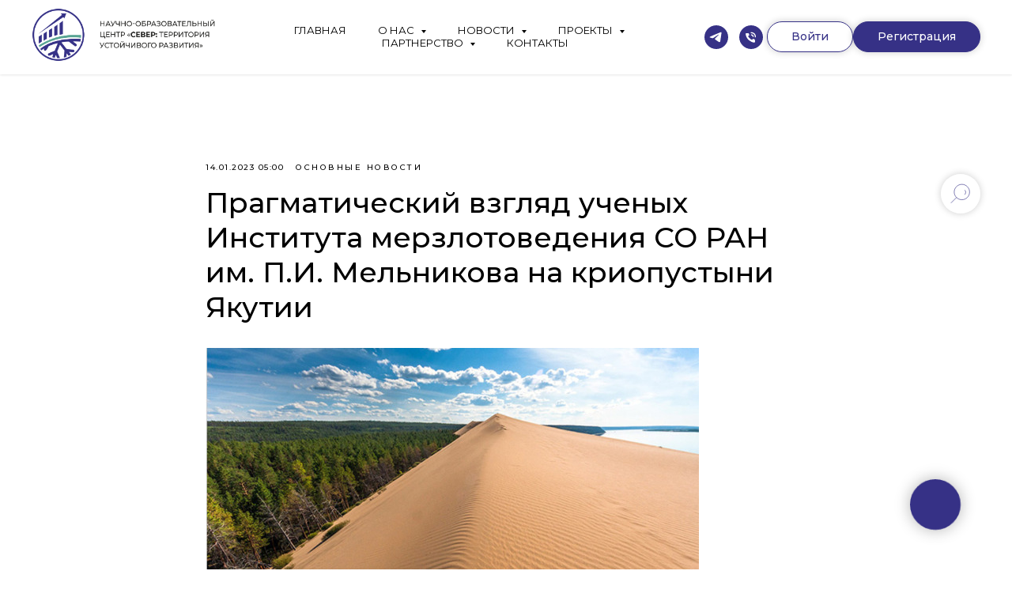

--- FILE ---
content_type: text/html; charset=UTF-8
request_url: https://nocsever.com/news/tpost/p9d9i0hp61-pragmaticheskii-vzglyad-uchenih-institut
body_size: 42549
content:
<!DOCTYPE html> <html lang="ru"> <head> <meta charset="utf-8" /> <meta http-equiv="Content-Type" content="text/html; charset=utf-8" /> <meta name="viewport" content="width=device-width, initial-scale=1.0" /> <!--metatextblock-->
    <title>Прагматический взгляд ученых Института мерзлотоведения СО РАН им. П.И. Мельникова на криопустыни Якутии</title>
    <meta name="description" content="Пустыня в вечной мерзлоте. В переводе на русский это буквально &quot;место, занесённое песком&quot;. Строго говоря, тукуланы — не пустыня, а система дюнных массивов.">
    <meta name="keywords" content="">
    <meta name="robots" content="index, follow" />

    <meta property="og:title" content="Прагматический взгляд ученых Института мерзлотоведения СО РАН им. П.И. Мельникова на криопустыни Якутии" />
    <meta property="og:description" content="Пустыня в вечной мерзлоте. В переводе на русский это буквально &quot;место, занесённое песком&quot;. Строго говоря, тукуланы — не пустыня, а система дюнных массивов." />
    <meta property="og:type" content="website" />
    <meta property="og:url" content="https://nocsever.com/news/tpost/p9d9i0hp61-pragmaticheskii-vzglyad-uchenih-institut" />
    <meta property="og:image" content="https://static.tildacdn.com/tild6463-3039-4537-b334-353031356262/WhatsApp_Image_2023-.jpeg" />

    <link rel="canonical" href="https://nocsever.com/news/tpost/p9d9i0hp61-pragmaticheskii-vzglyad-uchenih-institut" />

<!--/metatextblock--> <meta name="format-detection" content="telephone=no" /> <meta http-equiv="x-dns-prefetch-control" content="on"> <link rel="dns-prefetch" href="https://ws.tildacdn.com"> <link rel="dns-prefetch" href="https://static.tildacdn.com"> <link rel="shortcut icon" href="https://static.tildacdn.com/tild3537-3064-4330-b736-306462376630/favicon_5.ico" type="image/x-icon" /> <!-- Assets --><script src="https://static.tildacdn.com/js/jquery-1.10.2.min.js" charset="utf-8"></script> <script src="https://neo.tildacdn.com/js/tilda-fallback-1.0.min.js" async charset="utf-8"></script> <link rel="stylesheet" href="https://static.tildacdn.com/css/tilda-grid-3.0.min.css" type="text/css" media="all" onerror="this.loaderr='y';"/> <link rel="stylesheet" href="https://static.tildacdn.com/ws/project5677622/tilda-blocks-page28881872.min.css?t=1768437766" type="text/css" media="all" onerror="this.loaderr='y';" /><link rel="stylesheet" href="https://static.tildacdn.com/ws/project5677622/tilda-blocks-page28912668.min.css?t=1768601008" type="text/css" media="all" onerror="this.loaderr='y';" /><link rel="stylesheet" href="https://static.tildacdn.com/ws/project5677622/tilda-blocks-page28912691.min.css?t=1768601008" type="text/css" media="all" onerror="this.loaderr='y';" /> <link rel="preconnect" href="https://fonts.gstatic.com"> <link href="https://fonts.googleapis.com/css2?family=Montserrat:wght@100..900&subset=latin,cyrillic" rel="stylesheet"> <link rel="stylesheet" href="https://static.tildacdn.com/css/tilda-animation-2.0.min.css" type="text/css" media="all" onerror="this.loaderr='y';" /> <link rel="stylesheet" href="https://static.tildacdn.com/css/tilda-popup-1.1.min.css" type="text/css" media="print" onload="this.media='all';" onerror="this.loaderr='y';" /> <noscript><link rel="stylesheet" href="https://static.tildacdn.com/css/tilda-popup-1.1.min.css" type="text/css" media="all" /></noscript> <link rel="stylesheet" href="https://static.tildacdn.com/css/tilda-feed-1.1.min.css" type="text/css" media="all" /> <link rel="stylesheet" href="https://static.tildacdn.com/css/tilda-slds-1.4.min.css" type="text/css" media="print" onload="this.media='all';" onerror="this.loaderr='y';" /> <noscript><link rel="stylesheet" href="https://static.tildacdn.com/css/tilda-slds-1.4.min.css" type="text/css" media="all" /></noscript> <link rel="stylesheet" href="https://static.tildacdn.com/css/tilda-forms-1.0.min.css" type="text/css" media="all" onerror="this.loaderr='y';" /> <link rel="stylesheet" href="https://static.tildacdn.com/css/tilda-cover-1.0.min.css" type="text/css" media="all" onerror="this.loaderr='y';" /> <link rel="stylesheet" href="https://static.tildacdn.com/css/tilda-menusub-1.0.min.css" type="text/css" media="print" onload="this.media='all';" onerror="this.loaderr='y';" /> <noscript><link rel="stylesheet" href="https://static.tildacdn.com/css/tilda-menusub-1.0.min.css" type="text/css" media="all" /></noscript> <link rel="stylesheet" href="https://static.tildacdn.com/css/tilda-zoom-2.0.min.css" type="text/css" media="print" onload="this.media='all';" onerror="this.loaderr='y';" /> <noscript><link rel="stylesheet" href="https://static.tildacdn.com/css/tilda-zoom-2.0.min.css" type="text/css" media="all" /></noscript> <link rel="stylesheet" href="https://fonts.googleapis.com/css2?family=Montserrat:ital,wght@0,100;0,200;0,300;0,400;0,500;0,600;0,700;0,800;0,900;1,100;1,200;1,300;1,400;1,500;1,600;1,700;1,800;1,900&display=swap" type="text/css" /> <script nomodule src="https://static.tildacdn.com/js/tilda-polyfill-1.0.min.js" charset="utf-8"></script> <script type="text/javascript">function t_onReady(func) {if(document.readyState!='loading') {func();} else {document.addEventListener('DOMContentLoaded',func);}}
function t_onFuncLoad(funcName,okFunc,time) {if(typeof window[funcName]==='function') {okFunc();} else {setTimeout(function() {t_onFuncLoad(funcName,okFunc,time);},(time||100));}}function t_throttle(fn,threshhold,scope) {return function() {fn.apply(scope||this,arguments);};}function t396_initialScale(t){var e=document.getElementById("rec"+t);if(e){var i=e.querySelector(".t396__artboard");if(i){window.tn_scale_initial_window_width||(window.tn_scale_initial_window_width=document.documentElement.clientWidth);var a=window.tn_scale_initial_window_width,r=[],n,l=i.getAttribute("data-artboard-screens");if(l){l=l.split(",");for(var o=0;o<l.length;o++)r[o]=parseInt(l[o],10)}else r=[320,480,640,960,1200];for(var o=0;o<r.length;o++){var d=r[o];a>=d&&(n=d)}var _="edit"===window.allrecords.getAttribute("data-tilda-mode"),c="center"===t396_getFieldValue(i,"valign",n,r),s="grid"===t396_getFieldValue(i,"upscale",n,r),w=t396_getFieldValue(i,"height_vh",n,r),g=t396_getFieldValue(i,"height",n,r),u=!!window.opr&&!!window.opr.addons||!!window.opera||-1!==navigator.userAgent.indexOf(" OPR/");if(!_&&c&&!s&&!w&&g&&!u){var h=parseFloat((a/n).toFixed(3)),f=[i,i.querySelector(".t396__carrier"),i.querySelector(".t396__filter")],v=Math.floor(parseInt(g,10)*h)+"px",p;i.style.setProperty("--initial-scale-height",v);for(var o=0;o<f.length;o++)f[o].style.setProperty("height","var(--initial-scale-height)");t396_scaleInitial__getElementsToScale(i).forEach((function(t){t.style.zoom=h}))}}}}function t396_scaleInitial__getElementsToScale(t){return t?Array.prototype.slice.call(t.children).filter((function(t){return t&&(t.classList.contains("t396__elem")||t.classList.contains("t396__group"))})):[]}function t396_getFieldValue(t,e,i,a){var r,n=a[a.length-1];if(!(r=i===n?t.getAttribute("data-artboard-"+e):t.getAttribute("data-artboard-"+e+"-res-"+i)))for(var l=0;l<a.length;l++){var o=a[l];if(!(o<=i)&&(r=o===n?t.getAttribute("data-artboard-"+e):t.getAttribute("data-artboard-"+e+"-res-"+o)))break}return r}window.TN_SCALE_INITIAL_VER="1.0",window.tn_scale_initial_window_width=null;</script> <script src="https://static.tildacdn.com/js/tilda-scripts-3.0.min.js" charset="utf-8" defer onerror="this.loaderr='y';"></script> <script src="https://static.tildacdn.com/ws/project5677622/tilda-blocks-page28881872.min.js?t=1768437766" charset="utf-8" onerror="this.loaderr='y';"></script><script src="https://static.tildacdn.com/ws/project5677622/tilda-blocks-page28912668.min.js?t=1768601008" onerror="this.loaderr='y';"></script><script src="https://static.tildacdn.com/ws/project5677622/tilda-blocks-page28912691.min.js?t=1768601008" onerror="this.loaderr='y';"></script> <script src="https://static.tildacdn.com/js/tilda-lazyload-1.0.min.js" charset="utf-8" async onerror="this.loaderr='y';"></script> <script src="https://static.tildacdn.com/js/tilda-animation-2.0.min.js" charset="utf-8" async onerror="this.loaderr='y';"></script> <script src="https://static.tildacdn.com/js/tilda-zero-1.1.min.js" charset="utf-8" async onerror="this.loaderr='y';"></script> <script src="https://static.tildacdn.com/js/tilda-feed-1.1.min.js" charset="utf-8"></script><script src="https://static.tildacdn.com/js/tilda-zero-fixed-1.0.min.js" charset="utf-8"></script><script src="https://static.tildacdn.com/js/tilda-zero-forms-1.0.min.js" charset="utf-8"></script><script src="https://static.tildacdn.com/js/tilda-zero-gallery-1.0.min.js" charset="utf-8"></script><script src="https://static.tildacdn.com/js/tilda-zero-tooltip-1.0.min.js" charset="utf-8"></script><script src="https://static.tildacdn.com/js/tilda-zero-video-1.0.min.js" charset="utf-8"></script><script src="https://static.tildacdn.com/js/tilda-submenublocks-1.0.min.js" charset="utf-8"></script><script src="https://static.tildacdn.com/js/tilda-vote-1.1.min.js" charset="utf-8"></script> <script src="https://static.tildacdn.com/js/tilda-slds-1.4.min.js" charset="utf-8" async onerror="this.loaderr='y';"></script> <script src="https://static.tildacdn.com/js/hammer.min.js" charset="utf-8" async onerror="this.loaderr='y';"></script> <script src="https://static.tildacdn.com/js/tilda-forms-1.0.min.js" charset="utf-8" async onerror="this.loaderr='y';"></script> <script src="https://static.tildacdn.com/js/tilda-cover-1.0.min.js" charset="utf-8" async onerror="this.loaderr='y';"></script> <script src="https://static.tildacdn.com/js/tilda-menusub-1.0.min.js" charset="utf-8" async onerror="this.loaderr='y';"></script> <script src="https://static.tildacdn.com/js/tilda-menu-1.0.min.js" charset="utf-8" async onerror="this.loaderr='y';"></script> <script src="https://static.tildacdn.com/js/tilda-widget-positions-1.0.min.js" charset="utf-8" async onerror="this.loaderr='y';"></script> <script src="https://static.tildacdn.com/js/tilda-popup-1.0.min.js" charset="utf-8" async onerror="this.loaderr='y';"></script> <script src="https://static.tildacdn.com/js/tilda-map-1.0.min.js" charset="utf-8" async onerror="this.loaderr='y';"></script> <script src="https://static.tildacdn.com/js/tilda-animation-sbs-1.0.min.js" charset="utf-8" async onerror="this.loaderr='y';"></script> <script src="https://static.tildacdn.com/js/tilda-zoom-2.0.min.js" charset="utf-8" async onerror="this.loaderr='y';"></script> <script src="https://static.tildacdn.com/js/tilda-zero-scale-1.0.min.js" charset="utf-8" async onerror="this.loaderr='y';"></script> <script src="https://static.tildacdn.com/js/tilda-skiplink-1.0.min.js" charset="utf-8" async onerror="this.loaderr='y';"></script> <script src="https://static.tildacdn.com/js/tilda-events-1.0.min.js" charset="utf-8" async onerror="this.loaderr='y';"></script> <script type="text/javascript" src="https://static.tildacdn.com/js/tilda-lk-dashboard-1.0.min.js" charset="utf-8" async onerror="this.loaderr='y';"></script> <script type="text/javascript">window.dataLayer=window.dataLayer||[];</script> <script type="text/javascript">(function() {if((/bot|google|yandex|baidu|bing|msn|duckduckbot|teoma|slurp|crawler|spider|robot|crawling|facebook/i.test(navigator.userAgent))===false&&typeof(sessionStorage)!='undefined'&&sessionStorage.getItem('visited')!=='y'&&document.visibilityState){var style=document.createElement('style');style.type='text/css';style.innerHTML='@media screen and (min-width: 980px) {.t-records {opacity: 0;}.t-records_animated {-webkit-transition: opacity ease-in-out .2s;-moz-transition: opacity ease-in-out .2s;-o-transition: opacity ease-in-out .2s;transition: opacity ease-in-out .2s;}.t-records.t-records_visible {opacity: 1;}}';document.getElementsByTagName('head')[0].appendChild(style);function t_setvisRecs(){var alr=document.querySelectorAll('.t-records');Array.prototype.forEach.call(alr,function(el) {el.classList.add("t-records_animated");});setTimeout(function() {Array.prototype.forEach.call(alr,function(el) {el.classList.add("t-records_visible");});sessionStorage.setItem("visited","y");},400);}
document.addEventListener('DOMContentLoaded',t_setvisRecs);}})();</script></head> <body class="t-body" style="margin:0;"> <!--allrecords--> <div id="allrecords" class="t-records" data-post-page="y" data-hook="blocks-collection-content-node" data-tilda-project-id="5677622" data-tilda-page-id="28881872" data-tilda-page-alias="news" data-tilda-formskey="d2141966ae309dc6b50b0353a5677622" data-tilda-stat-scroll="yes" data-tilda-lazy="yes" data-tilda-project-lang="RU" data-tilda-root-zone="com" data-tilda-project-country="RU">

<!-- POST START -->

<!--header-->
<div id="t-header" class="t-records" data-hook="blocks-collection-content-node" data-tilda-project-id="5677622" data-tilda-page-id="28912668" data-tilda-page-alias="menu" data-tilda-formskey="d2141966ae309dc6b50b0353a5677622" data-tilda-stat-scroll="yes" data-tilda-lazy="yes" data-tilda-project-lang="RU" data-tilda-root-zone="one"      data-tilda-project-country="RU">

    <div id="rec467434007" class="r t-rec" style=" " data-animationappear="off" data-record-type="360"      >
<!-- T360 -->

        
    <style>
    @media screen and (min-width: 980px) {
        .t-records {
            opacity: 0;
        }
        .t-records_animated {
            -webkit-transition: opacity ease-in-out 1s;
            -moz-transition: opacity ease-in-out 1s;
            -o-transition: opacity ease-in-out 1s;
            transition: opacity ease-in-out 1s;
        }
        .t-records.t-records_visible,
        .t-records .t-records {
            opacity: 1;
        }
    }
    </style>
    
    
    
    <script>
        t_onReady(function () {
            var allRecords = document.querySelector('.t-records');
            window.addEventListener('pageshow', function (event) {
                if (event.persisted) {
                    allRecords.classList.add('t-records_visible');
                }
            });
        
            var rec = document.querySelector('#rec467434007');
            if (!rec) return;
            rec.setAttribute('data-animationappear', 'off');
            rec.style.opacity = '1';
            allRecords.classList.add('t-records_animated');
            setTimeout(function () {
                allRecords.classList.add('t-records_visible');
            }, 200);
        });
    </script>

        <script>
        t_onReady(function () {
            var selects = 'button:not(.t-submit):not(.t835__btn_next):not(.t835__btn_prev):not(.t835__btn_result):not(.t862__btn_next):not(.t862__btn_prev):not(.t862__btn_result):not(.t854__news-btn):not(.t862__btn_next),' +
                'a:not([href*="#"]):not(.carousel-control):not(.t-carousel__control):not(.t807__btn_reply):not([href^="#price"]):not([href^="javascript"]):not([href^="mailto"]):not([href^="tel"]):not([href^="link_sub"]):not(.js-feed-btn-show-more):not(.t367__opener):not([href^="https://www.dropbox.com/"])';
            var elements = document.querySelectorAll(selects);
            Array.prototype.forEach.call(elements, function (element) {
                if (element.getAttribute('data-menu-submenu-hook')) return;
                element.addEventListener('click', function (event) {
                    var goTo = this.getAttribute('href');
                    if (goTo !== null && !goTo.startsWith('#')) {
                        var ctrl = event.ctrlKey;
                        var cmd = event.metaKey && navigator.platform.indexOf('Mac') !== -1;
                        if (!ctrl && !cmd) {
                            var target = this.getAttribute('target');
                            if (target !== '_blank') {
                                event.preventDefault();
                                var allRecords = document.querySelector('.t-records');
                                if (allRecords) {
                                    allRecords.classList.remove('t-records_visible');
                                }
                                setTimeout(function () {
                                    window.location = goTo;
                                }, 500);
                            }
                        }
                    }
                });
            });
        });
    </script>
    
        <style>
    .t360__bar {
        background-color: #030bff;
    }
    </style>
    <script>
        t_onReady(function () {
            var isSafari = /Safari/.test(navigator.userAgent) && /Apple Computer/.test(navigator.vendor);
			if (!isSafari) {
                document.body.insertAdjacentHTML('beforeend', '<div class="t360__progress"><div class="t360__bar"></div></div>');
                setTimeout(function () {
                    var bar = document.querySelector('.t360__bar');
                    if (bar) bar.classList.add('t360__barprogress');
                }, 10);
            }
        });

        // Функция финализации прогресс-бара
        function t360_onProgressLoad() {
            var bar = document.querySelector('.t360__bar');
            if (!bar) return;
            bar.classList.remove('t360__barprogress');
            bar.classList.add('t360__barprogressfinished');
            setTimeout(function () {
                bar.classList.add('t360__barprogresshidden');
            }, 20);
            setTimeout(function () {
                var progress = document.querySelector('.t360__progress');
                if (progress) progress.style.display = 'none';
            }, 500);
        }
        // Если документ уже загружен – не вешаем listener, а запускаем сразу (с задержкой, чтобы прогресс-бар успел появиться)
        if (document.readyState === 'complete') {
            setTimeout(t360_onProgressLoad, 60);
        } else {
            window.addEventListener('load', t360_onProgressLoad);
        }
    </script>
        

</div>


    <div id="rec467434008" class="r t-rec" style="background-color:#ffffff; " data-animationappear="off" data-record-type="257"    data-bg-color="#ffffff"  >
	
<!-- T228 -->


<div id="nav467434008marker"></div>
						<div class="tmenu-mobile" >
	<div class="tmenu-mobile__container">
			<div class="tmenu-mobile__burgerlogo">
							<a href="https://nocsever.com/">
										<img 
					src="https://static.tildacdn.com/tild3531-3139-4665-b761-666439333762/_c_.png" 
					class="tmenu-mobile__imglogo" 
					imgfield="img" 
					style="max-width: 250px; width: 250px;" 
					 alt="Company"
									>
										</a>
					</div>
				
<button type="button" 
    class="t-menuburger t-menuburger_first " 
    aria-label="Навигационное меню" 
    aria-expanded="false">
	<span style="background-color:#363186;"></span>
	<span style="background-color:#363186;"></span>
	<span style="background-color:#363186;"></span>
	<span style="background-color:#363186;"></span>
</button>


<script>
function t_menuburger_init(recid) {
	var rec = document.querySelector('#rec' + recid);
	if (!rec) return;
    var burger = rec.querySelector('.t-menuburger');
	if (!burger) return;
    var isSecondStyle = burger.classList.contains('t-menuburger_second');
    if (isSecondStyle && !window.isMobile && !('ontouchend' in document)) {
        burger.addEventListener('mouseenter', function() {
            if (burger.classList.contains('t-menuburger-opened')) return;
            burger.classList.remove('t-menuburger-unhovered');
            burger.classList.add('t-menuburger-hovered');
        });
        burger.addEventListener('mouseleave', function() {
            if (burger.classList.contains('t-menuburger-opened')) return;
            burger.classList.remove('t-menuburger-hovered');
            burger.classList.add('t-menuburger-unhovered');
            setTimeout(function() {
                burger.classList.remove('t-menuburger-unhovered');
            }, 300);
        });
    }

    burger.addEventListener('click', function() {
        if (!burger.closest('.tmenu-mobile') &&
            !burger.closest('.t450__burger_container') &&
            !burger.closest('.t466__container') &&
            !burger.closest('.t204__burger') &&
			!burger.closest('.t199__js__menu-toggler')) {
                burger.classList.toggle('t-menuburger-opened');
                burger.classList.remove('t-menuburger-unhovered');
            }
    });

    var menu = rec.querySelector('[data-menu="yes"]');
    if (!menu) return;
    var menuLinks = menu.querySelectorAll('.t-menu__link-item');
	var submenuClassList = ['t978__menu-link_hook', 't978__tm-link', 't966__tm-link', 't794__tm-link', 't-menusub__target-link'];
    Array.prototype.forEach.call(menuLinks, function (link) {
        link.addEventListener('click', function () {
			var isSubmenuHook = submenuClassList.some(function (submenuClass) {
				return link.classList.contains(submenuClass);
			});
			if (isSubmenuHook) return;
            burger.classList.remove('t-menuburger-opened');
        });
    });

	menu.addEventListener('clickedAnchorInTooltipMenu', function () {
		burger.classList.remove('t-menuburger-opened');
	});
}
t_onReady(function() {
	t_onFuncLoad('t_menuburger_init', function(){t_menuburger_init('467434008');});
});
</script>


<style>
.t-menuburger {
    position: relative;
    flex-shrink: 0;
    width: 28px;
    height: 20px;
    padding: 0;
    border: none;
    background-color: transparent;
    outline: none;
    -webkit-transform: rotate(0deg);
    transform: rotate(0deg);
    transition: transform .5s ease-in-out;
    cursor: pointer;
    z-index: 999;
}

/*---menu burger lines---*/
.t-menuburger span {
    display: block;
    position: absolute;
    width: 100%;
    opacity: 1;
    left: 0;
    -webkit-transform: rotate(0deg);
    transform: rotate(0deg);
    transition: .25s ease-in-out;
    height: 3px;
    background-color: #000;
}
.t-menuburger span:nth-child(1) {
    top: 0px;
}
.t-menuburger span:nth-child(2),
.t-menuburger span:nth-child(3) {
    top: 8px;
}
.t-menuburger span:nth-child(4) {
    top: 16px;
}

/*menu burger big*/
.t-menuburger__big {
    width: 42px;
    height: 32px;
}
.t-menuburger__big span {
    height: 5px;
}
.t-menuburger__big span:nth-child(2),
.t-menuburger__big span:nth-child(3) {
    top: 13px;
}
.t-menuburger__big span:nth-child(4) {
    top: 26px;
}

/*menu burger small*/
.t-menuburger__small {
    width: 22px;
    height: 14px;
}
.t-menuburger__small span {
    height: 2px;
}
.t-menuburger__small span:nth-child(2),
.t-menuburger__small span:nth-child(3) {
    top: 6px;
}
.t-menuburger__small span:nth-child(4) {
    top: 12px;
}

/*menu burger opened*/
.t-menuburger-opened span:nth-child(1) {
    top: 8px;
    width: 0%;
    left: 50%;
}
.t-menuburger-opened span:nth-child(2) {
    -webkit-transform: rotate(45deg);
    transform: rotate(45deg);
}
.t-menuburger-opened span:nth-child(3) {
    -webkit-transform: rotate(-45deg);
    transform: rotate(-45deg);
}
.t-menuburger-opened span:nth-child(4) {
    top: 8px;
    width: 0%;
    left: 50%;
}
.t-menuburger-opened.t-menuburger__big span:nth-child(1) {
    top: 6px;
}
.t-menuburger-opened.t-menuburger__big span:nth-child(4) {
    top: 18px;
}
.t-menuburger-opened.t-menuburger__small span:nth-child(1),
.t-menuburger-opened.t-menuburger__small span:nth-child(4) {
    top: 6px;
}

/*---menu burger first style---*/
@media (hover), (min-width:0\0) {
    .t-menuburger_first:hover span:nth-child(1) {
        transform: translateY(1px);
    }
    .t-menuburger_first:hover span:nth-child(4) {
        transform: translateY(-1px);
    }
    .t-menuburger_first.t-menuburger__big:hover span:nth-child(1) {
        transform: translateY(3px);
    }
    .t-menuburger_first.t-menuburger__big:hover span:nth-child(4) {
        transform: translateY(-3px);
    }
}

/*---menu burger second style---*/
.t-menuburger_second span:nth-child(2),
.t-menuburger_second span:nth-child(3) {
    width: 80%;
    left: 20%;
    right: 0;
}
@media (hover), (min-width:0\0) {
    .t-menuburger_second.t-menuburger-hovered span:nth-child(2),
    .t-menuburger_second.t-menuburger-hovered span:nth-child(3) {
        animation: t-menuburger-anim 0.3s ease-out normal forwards;
    }
    .t-menuburger_second.t-menuburger-unhovered span:nth-child(2),
    .t-menuburger_second.t-menuburger-unhovered span:nth-child(3) {
        animation: t-menuburger-anim2 0.3s ease-out normal forwards;
    }
}

.t-menuburger_second.t-menuburger-opened span:nth-child(2),
.t-menuburger_second.t-menuburger-opened span:nth-child(3){
    left: 0;
    right: 0;
    width: 100%!important;
}

/*---menu burger third style---*/
.t-menuburger_third span:nth-child(4) {
    width: 70%;
    left: unset;
    right: 0;
}
@media (hover), (min-width:0\0) {
    .t-menuburger_third:not(.t-menuburger-opened):hover span:nth-child(4) {
        width: 100%;
    }
}
.t-menuburger_third.t-menuburger-opened span:nth-child(4) {
    width: 0!important;
    right: 50%;
}

/*---menu burger fourth style---*/
.t-menuburger_fourth {
	height: 12px;
}
.t-menuburger_fourth.t-menuburger__small {
	height: 8px;
}
.t-menuburger_fourth.t-menuburger__big {
	height: 18px;
}
.t-menuburger_fourth span:nth-child(2),
.t-menuburger_fourth span:nth-child(3) {
    top: 4px;
    opacity: 0;
}
.t-menuburger_fourth span:nth-child(4) {
    top: 8px;
}
.t-menuburger_fourth.t-menuburger__small span:nth-child(2),
.t-menuburger_fourth.t-menuburger__small span:nth-child(3) {
    top: 3px;
}
.t-menuburger_fourth.t-menuburger__small span:nth-child(4) {
    top: 6px;
}
.t-menuburger_fourth.t-menuburger__small span:nth-child(2),
.t-menuburger_fourth.t-menuburger__small span:nth-child(3) {
    top: 3px;
}
.t-menuburger_fourth.t-menuburger__small span:nth-child(4) {
    top: 6px;
}
.t-menuburger_fourth.t-menuburger__big span:nth-child(2),
.t-menuburger_fourth.t-menuburger__big span:nth-child(3) {
    top: 6px;
}
.t-menuburger_fourth.t-menuburger__big span:nth-child(4) {
    top: 12px;
}
@media (hover), (min-width:0\0) {
    .t-menuburger_fourth:not(.t-menuburger-opened):hover span:nth-child(1) {
        transform: translateY(1px);
    }
    .t-menuburger_fourth:not(.t-menuburger-opened):hover span:nth-child(4) {
        transform: translateY(-1px);
    }
    .t-menuburger_fourth.t-menuburger__big:not(.t-menuburger-opened):hover span:nth-child(1) {
        transform: translateY(3px);
    }
    .t-menuburger_fourth.t-menuburger__big:not(.t-menuburger-opened):hover span:nth-child(4) {
        transform: translateY(-3px);
    }
}
.t-menuburger_fourth.t-menuburger-opened span:nth-child(1),
.t-menuburger_fourth.t-menuburger-opened span:nth-child(4) {
    top: 4px;
}
.t-menuburger_fourth.t-menuburger-opened span:nth-child(2),
.t-menuburger_fourth.t-menuburger-opened span:nth-child(3) {
    opacity: 1;
}

/*---menu burger animations---*/
@keyframes t-menuburger-anim {
    0% {
        width: 80%;
        left: 20%;
        right: 0;
    }

    50% {
        width: 100%;
        left: 0;
        right: 0;
    }

    100% {
        width: 80%;
        left: 0;
        right: 20%;

    }
}
@keyframes t-menuburger-anim2 {
    0% {
        width: 80%;
        left: 0;
    }

    50% {
        width: 100%;
        right: 0;
        left: 0;
    }

    100% {
        width: 80%;
        left: 20%;
        right: 0;
    }
}
</style>	</div>
</div>

<style>
.tmenu-mobile {
	background-color: #111;
	display: none;
	width: 100%;
	top: 0;
	z-index: 990;
}

.tmenu-mobile_positionfixed {
	position: fixed;
}

.tmenu-mobile__text {
	color: #fff;
}

.tmenu-mobile__container {
	min-height: 64px;
	padding: 20px;
	position: relative;
	box-sizing: border-box;
	display: -webkit-flex;
	display: -ms-flexbox;
	display: flex;
	-webkit-align-items: center;
	    -ms-flex-align: center;
	        align-items: center;
	-webkit-justify-content: space-between;
	    -ms-flex-pack: justify;
	        justify-content: space-between;
}

.tmenu-mobile__list {
	display: block;
}

.tmenu-mobile__burgerlogo {
    display: inline-block;
    font-size: 24px;
    font-weight: 400;
    white-space: nowrap;
    vertical-align: middle;
}

.tmenu-mobile__imglogo {
	height: auto;
    display: block;
    max-width: 300px!important;
	box-sizing: border-box;
	padding: 0;
	margin: 0 auto;
}

@media screen and (max-width: 980px) {
	.tmenu-mobile__menucontent_hidden {
		display: none;
		height: 100%;
	}
	.tmenu-mobile {
		display: block;
	}
}
@media screen and (max-width: 980px) {
    		#rec467434008 .tmenu-mobile {
            background-color: #ffffff;
        }
    	
            #rec467434008 .t-menuburger {
            -webkit-order: 1;
	    	-ms-flex-order: 1;
	        	order: 1;
        }
    }
</style>










	
				
				
					
						
		
										
		
									
																
		 

		
				
			<style> #rec467434008 .tmenu-mobile__burgerlogo a {   color: #ffffff; }</style>
	








	
				
				
					
						
		
										
		
							
					
																
		 

		
				
			<style> #rec467434008 .tmenu-mobile__burgerlogo__title {   color: #ffffff; }</style>
	
<div id="nav467434008"  class="t228 t228__positionfixed  tmenu-mobile__menucontent_hidden" style="background-color: rgba(255,255,255,1); height:13vh; " data-bgcolor-hex="#ffffff" data-bgcolor-rgba="rgba(255,255,255,1)" data-navmarker="nav467434008marker" data-appearoffset="" data-bgopacity-two="" data-menushadow="10" data-menushadow-css="" data-bgopacity="1"   data-menu-items-align="" data-menu="yes">
	<div class="t228__maincontainer " style="height:13vh;">
		<div class="t228__padding40px"></div>
		<div class="t228__leftside">
							<div class="t228__leftcontainer">
										<a href="https://nocsever.com/" class="t228__imgwrapper" >
																		<img class="t228__imglogo t228__imglogomobile" 
								src="https://static.tildacdn.com/tild3531-3139-4665-b761-666439333762/_c_.png" 
								imgfield="img"
								 style="max-width: 250px; width: 250px; min-width: 250px; height: auto; display: block;"
																 alt="Company"
								>
																</a>
									</div>
					</div>
		<div class="t228__centerside ">
							<nav class="t228__centercontainer">
					<ul role="list" class="t228__list t-menu__list">
																																			<li class="t228__list_item" 
									style="padding:0 20px 0 0;">
									<a class="t-menu__link-item" 
										href="/"
									   											 
																				 
																				data-menu-submenu-hook="" 
										data-menu-item-number="1"
									>
										ГЛАВНАЯ
									</a>
																	</li>
																							<li class="t228__list_item" 
									style="padding:0 20px;">
									<a class="t-menu__link-item" 
										href=""
									   											 
																				aria-expanded="false" role="button" 
																				data-menu-submenu-hook="link_sub2_467434008" 
										data-menu-item-number="2"
									>
										О НАС
									</a>
																								
		

					
	
							
			<div class="t-menusub" data-submenu-hook="link_sub2_467434008" data-submenu-margin="15px" data-add-submenu-arrow="on">
		<div class="t-menusub__menu">
			<div class="t-menusub__content">
				<ul role="list" class="t-menusub__list">
																	<li class="t-menusub__list-item t-name t-name_xs">
							<a class="t-menusub__link-item t-name t-name_xs" 
								href="https://nocsever.com/about" 
								 
								data-menu-item-number="2">О нас</a>
						</li>
																	<li class="t-menusub__list-item t-name t-name_xs">
							<a class="t-menusub__link-item t-name t-name_xs" 
								href="https://nocsever.com/about/#zadachi" 
								 
								data-menu-item-number="2">Цели и задачи</a>
						</li>
																	<li class="t-menusub__list-item t-name t-name_xs">
							<a class="t-menusub__link-item t-name t-name_xs" 
								href="https://nocsever.com/nabludatelniysovet" 
								 
								data-menu-item-number="2">Наблюдательный совет</a>
						</li>
																	<li class="t-menusub__list-item t-name t-name_xs">
							<a class="t-menusub__link-item t-name t-name_xs" 
								href="https://nocsever.com/upravlayauyshiisovet" 
								 
								data-menu-item-number="2">Управляющий совет</a>
						</li>
																	<li class="t-menusub__list-item t-name t-name_xs">
							<a class="t-menusub__link-item t-name t-name_xs" 
								href="https://nocsever.com/proektofis" 
								 
								data-menu-item-number="2">Межрегиональный проектный офис</a>
						</li>
																	<li class="t-menusub__list-item t-name t-name_xs">
							<a class="t-menusub__link-item t-name t-name_xs" 
								href="https://nocsever.com/about/#uchastnikiproekta" 
								 
								data-menu-item-number="2">Участники</a>
						</li>
																	<li class="t-menusub__list-item t-name t-name_xs">
							<a class="t-menusub__link-item t-name t-name_xs" 
								href="https://nocsever.com/about/#document" 
								 
								data-menu-item-number="2">Документы</a>
						</li>
																	<li class="t-menusub__list-item t-name t-name_xs">
							<a class="t-menusub__link-item t-name t-name_xs" 
								href="https://nocsever.com/about/#corporateidentity" 
								 
								data-menu-item-number="2">Фирменный стиль НОЦ "Север"</a>
						</li>
									</ul>
			</div>
		</div>
	</div>
									</li>
																							<li class="t228__list_item" 
									style="padding:0 20px;">
									<a class="t-menu__link-item" 
										href=""
									   											 
																				aria-expanded="false" role="button" 
																				data-menu-submenu-hook="link_sub3_467434008" 
										data-menu-item-number="3"
									>
										НОВОСТИ
									</a>
																								
		

					
	
							
			<div class="t-menusub" data-submenu-hook="link_sub3_467434008" data-submenu-margin="15px" data-add-submenu-arrow="on">
		<div class="t-menusub__menu">
			<div class="t-menusub__content">
				<ul role="list" class="t-menusub__list">
																	<li class="t-menusub__list-item t-name t-name_xs">
							<a class="t-menusub__link-item t-name t-name_xs" 
								href="https://nocsever.com/news" 
								 
								data-menu-item-number="3">Новости</a>
						</li>
																	<li class="t-menusub__list-item t-name t-name_xs">
							<a class="t-menusub__link-item t-name t-name_xs" 
								href="https://nocsever.com/aboutnews" 
								 
								data-menu-item-number="3">О нас пишут</a>
						</li>
									</ul>
			</div>
		</div>
	</div>
									</li>
																							<li class="t228__list_item" 
									style="padding:0 20px;">
									<a class="t-menu__link-item" 
										href=""
									   											 
																				aria-expanded="false" role="button" 
																				data-menu-submenu-hook="link_sub4_467434008" 
										data-menu-item-number="4"
									>
										ПРОЕКТЫ
									</a>
																								
		

					
	
							
			<div class="t-menusub" data-submenu-hook="link_sub4_467434008" data-submenu-margin="15px" data-add-submenu-arrow="on">
		<div class="t-menusub__menu">
			<div class="t-menusub__content">
				<ul role="list" class="t-menusub__list">
																	<li class="t-menusub__list-item t-name t-name_xs">
							<a class="t-menusub__link-item t-name t-name_xs" 
								href="https://nocsever.com/proekt/#klaster" 
								 
								data-menu-item-number="4">Кластеры</a>
						</li>
																	<li class="t-menusub__list-item t-name t-name_xs">
							<a class="t-menusub__link-item t-name t-name_xs" 
								href="https://nocsever.com/proekt/#proekt" 
								 
								data-menu-item-number="4">Проекты</a>
						</li>
																	<li class="t-menusub__list-item t-name t-name_xs">
							<a class="t-menusub__link-item t-name t-name_xs" 
								href="https://nocsever.com/rukovoditeli" 
								 
								data-menu-item-number="4">Руководители проектов</a>
						</li>
																	<li class="t-menusub__list-item t-name t-name_xs">
							<a class="t-menusub__link-item t-name t-name_xs" 
								href="https://nocsever.com/technologies" 
								 
								data-menu-item-number="4">Технологии</a>
						</li>
																	<li class="t-menusub__list-item t-name t-name_xs">
							<a class="t-menusub__link-item t-name t-name_xs" 
								href="https://nocsever.com/konkursrisunkov" 
								 
								data-menu-item-number="4">Конкурс рисунков</a>
						</li>
																	<li class="t-menusub__list-item t-name t-name_xs">
							<a class="t-menusub__link-item t-name t-name_xs" 
								href="https://nocsever.com/session" 
								 
								data-menu-item-number="4">Сессия для молодых учёных</a>
						</li>
																	<li class="t-menusub__list-item t-name t-name_xs">
							<a class="t-menusub__link-item t-name t-name_xs" 
								href="https://nocsever.com/onlinecourse" 
								 
								data-menu-item-number="4">Онлайн-курс «основы технологического брокерства»</a>
						</li>
																	<li class="t-menusub__list-item t-name t-name_xs">
							<a class="t-menusub__link-item t-name t-name_xs" 
								href="https://nocsever.com/foresight" 
								 
								data-menu-item-number="4">Форсайт-сессия</a>
						</li>
																	<li class="t-menusub__list-item t-name t-name_xs">
							<a class="t-menusub__link-item t-name t-name_xs" 
								href="https://nocsever.com/activitiesforschools" 
								 
								data-menu-item-number="4">Мероприятия для школ: наука через игру</a>
						</li>
																	<li class="t-menusub__list-item t-name t-name_xs">
							<a class="t-menusub__link-item t-name t-name_xs" 
								href="https://nocsever.com/northerntrek" 
								 
								data-menu-item-number="4">Северный ТРЭК</a>
						</li>
									</ul>
			</div>
		</div>
	</div>
									</li>
																							<li class="t228__list_item" 
									style="padding:0 20px;">
									<a class="t-menu__link-item" 
										href=""
									   											 
																				aria-expanded="false" role="button" 
																				data-menu-submenu-hook="link_sub5_467434008" 
										data-menu-item-number="5"
									>
										ПАРТНЕРСТВО
									</a>
																								
		

					
	
							
			<div class="t-menusub" data-submenu-hook="link_sub5_467434008" data-submenu-margin="15px" data-add-submenu-arrow="on">
		<div class="t-menusub__menu">
			<div class="t-menusub__content">
				<ul role="list" class="t-menusub__list">
																	<li class="t-menusub__list-item t-name t-name_xs">
							<a class="t-menusub__link-item t-name t-name_xs" 
								href="https://nocsever.com/severtur" 
								 
								data-menu-item-number="5">Северный тур</a>
						</li>
																	<li class="t-menusub__list-item t-name t-name_xs">
							<a class="t-menusub__link-item t-name t-name_xs" 
								href="https://nocsever.com/grantmaster" 
								 
								data-menu-item-number="5">ИИ Агент ГрантМастер</a>
						</li>
																	<li class="t-menusub__list-item t-name t-name_xs">
							<a class="t-menusub__link-item t-name t-name_xs" 
								href="https://nocsever.com/growbox" 
								 
								data-menu-item-number="5">Проект «Growbox»</a>
						</li>
																	<li class="t-menusub__list-item t-name t-name_xs">
							<a class="t-menusub__link-item t-name t-name_xs" 
								href="http://sever-tent.ru/" 
								target="_blank" 
								data-menu-item-number="5">ООО "Север-Тент"</a>
						</li>
																	<li class="t-menusub__list-item t-name t-name_xs">
							<a class="t-menusub__link-item t-name t-name_xs" 
								href="https://nocsever.com/severctt" 
								target="_blank" 
								data-menu-item-number="5">АО "Север СТТ"</a>
						</li>
																	<li class="t-menusub__list-item t-name t-name_xs">
							<a class="t-menusub__link-item t-name t-name_xs" 
								href="https://nocsever.com/podderzka" 
								 
								data-menu-item-number="5">Механизмы поддержки  участников НОЦ "Север"</a>
						</li>
									</ul>
			</div>
		</div>
	</div>
									</li>
																							<li class="t228__list_item" 
									style="padding:0 0 0 20px;">
									<a class="t-menu__link-item" 
										href="https://nocsever.com/contakt"
									   											 
																				 
																				data-menu-submenu-hook="" 
										data-menu-item-number="6"
									>
										КОНТАКТЫ
									</a>
																	</li>
																																				</ul>
				</nav>
					</div>

		<div class="t228__rightside">
							<div class="t228__rightcontainer">
																																							
  

	
  

<div class="t-sociallinks">
  <ul role="list" class="t-sociallinks__wrapper" aria-label="Соц. сети">

    <!-- new soclinks --><li class="t-sociallinks__item t-sociallinks__item_telegram"><a  href="https://t.me/nocsever" target="_blank" rel="nofollow" aria-label="Телеграм" title="Телеграм" style="width: 30px; height: 30px;"><svg class="t-sociallinks__svg" role="presentation" width=30px height=30px viewBox="0 0 100 100" fill="none"
  xmlns="http://www.w3.org/2000/svg">
            <path fill-rule="evenodd" clip-rule="evenodd"
        d="M50 100c27.614 0 50-22.386 50-50S77.614 0 50 0 0 22.386 0 50s22.386 50 50 50Zm21.977-68.056c.386-4.38-4.24-2.576-4.24-2.576-3.415 1.414-6.937 2.85-10.497 4.302-11.04 4.503-22.444 9.155-32.159 13.734-5.268 1.932-2.184 3.864-2.184 3.864l8.351 2.577c3.855 1.16 5.91-.129 5.91-.129l17.988-12.238c6.424-4.38 4.882-.773 3.34.773l-13.49 12.882c-2.056 1.804-1.028 3.35-.129 4.123 2.55 2.249 8.82 6.364 11.557 8.16.712.467 1.185.778 1.292.858.642.515 4.111 2.834 6.424 2.319 2.313-.516 2.57-3.479 2.57-3.479l3.083-20.226c.462-3.511.993-6.886 1.417-9.582.4-2.546.705-4.485.767-5.362Z"
        fill="#363186" />
      </svg></a></li>&nbsp;<li class="t-sociallinks__item t-sociallinks__item_phone"><a  href="tel:+7 495 628 79 20" target="_self" rel="nofollow" aria-label="Москва" title="Москва" style="width: 30px; height: 30px;"><svg class="t-sociallinks__svg" role="presentation" width=30px height=30px viewBox="0 0 100 100" fill="none"
  xmlns="http://www.w3.org/2000/svg">
            <path fill-rule="evenodd" clip-rule="evenodd"
        d="M50 100C77.6142 100 100 77.6142 100 50C100 22.3858 77.6142 0 50 0C22.3858 0 0 22.3858 0 50C0 77.6142 22.3858 100 50 100ZM50.0089 29H51.618C56.4915 29.0061 61.1633 30.9461 64.6073 34.3938C68.0512 37.8415 69.9856 42.5151 69.9856 47.3879V48.9968C69.9338 49.5699 69.6689 50.1027 69.2433 50.49C68.8177 50.8772 68.2623 51.0908 67.6868 51.0884H67.5029C66.8966 51.0358 66.3359 50.745 65.9437 50.2796C65.5516 49.8143 65.36 49.2124 65.4109 48.6061V47.3879C65.4109 43.7303 63.9578 40.2225 61.3711 37.6362C58.7844 35.0499 55.2761 33.597 51.618 33.597H50.3997C49.79 33.6488 49.1847 33.4563 48.7169 33.0619C48.2492 32.6675 47.9573 32.1035 47.9054 31.4939C47.8536 30.8843 48.0461 30.279 48.4406 29.8114C48.835 29.3437 49.3992 29.0518 50.0089 29ZM56.889 49.0132C56.4579 48.5821 56.2157 47.9975 56.2157 47.3879C56.2157 46.1687 55.7313 44.9994 54.869 44.1373C54.0068 43.2752 52.8374 42.7909 51.618 42.7909C51.0083 42.7909 50.4236 42.5488 49.9925 42.1177C49.5614 41.6867 49.3192 41.102 49.3192 40.4924C49.3192 39.8828 49.5614 39.2982 49.9925 38.8672C50.4236 38.4361 51.0083 38.1939 51.618 38.1939C54.0568 38.1939 56.3956 39.1626 58.1201 40.8868C59.8445 42.611 60.8133 44.9495 60.8133 47.3879C60.8133 47.9975 60.5711 48.5821 60.14 49.0132C59.7089 49.4442 59.1242 49.6864 58.5145 49.6864C57.9048 49.6864 57.3201 49.4442 56.889 49.0132ZM66.4011 69.0663L66.401 69.0846C66.3999 69.5725 66.2967 70.0547 66.0981 70.5003C65.8998 70.9451 65.611 71.3435 65.2499 71.67C64.8674 72.0182 64.4123 72.2771 63.9176 72.428C63.4516 72.5702 62.9613 72.6132 62.4782 72.5546C58.2475 72.53 53.4102 70.5344 49.1802 68.1761C44.8871 65.7827 41.0444 62.915 38.8019 60.9903L38.7681 60.9613L38.7367 60.9299C32.3303 54.5198 28.2175 46.1735 27.0362 37.186C26.9623 36.6765 27.0018 36.157 27.1519 35.6645C27.3027 35.1695 27.5615 34.7142 27.9094 34.3314C28.2397 33.9658 28.6436 33.6742 29.0944 33.4757C29.5447 33.2775 30.0316 33.1766 30.5234 33.1796H37.4967C38.299 33.1636 39.0826 33.4244 39.7156 33.9184C40.3527 34.4156 40.7979 35.1184 40.9754 35.9071L41.0038 36.0335V36.1631C41.0038 36.4901 41.0787 36.795 41.1847 37.2268C41.2275 37.4012 41.2755 37.5965 41.3256 37.8221L41.326 37.8238C41.583 38.9896 41.925 40.1351 42.3491 41.251L42.7322 42.259L38.4899 44.26L38.4846 44.2625C38.204 44.3914 37.986 44.6263 37.8784 44.9157L37.8716 44.934L37.8642 44.952C37.7476 45.236 37.7476 45.5545 37.8642 45.8385L37.9144 45.9608L37.9359 46.0912C38.0802 46.9648 38.5603 48.0981 39.4062 49.4169C40.243 50.7215 41.3964 52.1437 42.808 53.5872C45.6206 56.4634 49.3981 59.3625 53.5798 61.5387C53.8533 61.6395 54.1552 61.6343 54.4257 61.5231L54.4437 61.5157L54.462 61.5089C54.7501 61.4016 54.9842 61.1848 55.1133 60.9057L55.1148 60.9023L57.0232 56.6591L58.0397 57.03C59.1934 57.4509 60.3737 57.7947 61.5729 58.0592L61.5785 58.0605L61.5841 58.0618C62.152 58.1929 62.7727 58.3042 63.3802 58.3942L63.4231 58.4006L63.4654 58.4101C64.2537 58.5877 64.956 59.0332 65.453 59.6706C65.9429 60.2991 66.2033 61.0758 66.1916 61.8721L66.4011 69.0663Z"
        fill="#363186" />
      </svg></a></li><!-- /new soclinks -->

      </ul>
</div>
											            
											<div class="t228__right_buttons">
							<div class="t228__right_buttons_wrap">
																	<div class="t228__right_buttons_but">
										
						
	
	
						
						
				
				
						
																										
			<a
			class="t-btn t-btnflex t-btnflex_type_button t-btnflex_sm js-click-stat"
										href="http://nocsever.com/members/login"
																					data-tilda-event-name="/tilda/click/rec467434008/button1"
														><span class="t-btnflex__text">Войти</span>
<style>#rec467434008 .t-btnflex.t-btnflex_type_button {color:#363186;border-style:solid !important;border-color:#363186 !important;--border-width:1px;border-radius:30px;box-shadow:0px 0px 10px rgba(0,0,0,0.2) !important;font-family:Montserrat;font-weight:500;transition-duration:0.2s;transition-property: background-color, color, border-color, box-shadow, opacity, transform, gap;transition-timing-function: ease-in-out;}@media (hover: hover) {#rec467434008 .t-btnflex.t-btnflex_type_button:not(.t-animate_no-hover):hover {color:#ffffff !important;border-color:#363186 !important;box-shadow:0px 0px 10px rgba(0,0,0,0.2) !important;background-color:#363186 !important;}#rec467434008 .t-btnflex.t-btnflex_type_button:not(.t-animate_no-hover):focus-visible {color:#ffffff !important;border-color:#363186 !important;box-shadow:0px 0px 10px rgba(0,0,0,0.2) !important;background-color:#363186 !important;}}</style></a>
										</div>
																									<div class="t228__right_buttons_but">
										
						
	
	
						
						
				
				
						
																										
			<a
			class="t-btn t-btnflex t-btnflex_type_button2 t-btnflex_sm js-click-stat"
										href="#popup:registration"
																					data-tilda-event-name="/tilda/click/rec467434008/button2"
														><span class="t-btnflex__text">Регистрация</span>
<style>#rec467434008 .t-btnflex.t-btnflex_type_button2 {color:#ffffff;background-color:#363186;border-style:solid !important;border-color:#363186 !important;--border-width:1px;border-radius:30px;box-shadow:0px 0px 10px rgba(0,0,0,0.2) !important;font-family:Montserrat;font-weight:500;transition-duration:0.2s;transition-property: background-color, color, border-color, box-shadow, opacity, transform, gap;transition-timing-function: ease-in-out;}@media (hover: hover) {#rec467434008 .t-btnflex.t-btnflex_type_button2:not(.t-animate_no-hover):hover {color:#ffffff !important;border-color:#363186 !important;box-shadow:0px 0px 10px rgba(0,0,0,0.2) !important;background-color:#363186 !important;}#rec467434008 .t-btnflex.t-btnflex_type_button2:not(.t-animate_no-hover):focus-visible {color:#ffffff !important;border-color:#363186 !important;box-shadow:0px 0px 10px rgba(0,0,0,0.2) !important;background-color:#363186 !important;}}</style></a>
										</div>
															</div>
						</div>
														</div>
					</div>
		<div class="t228__padding40px">
					</div>
	</div>
</div>


<style>
@media screen and (max-width: 980px) {
    #rec467434008 .t228__leftcontainer{
        display: none;
    }
}
</style>



<style>
	@media screen and (max-width: 980px) {
					#rec467434008 .t228__leftcontainer {
				padding: 20px;
			}
			#rec467434008 .t228__imglogo {
				padding: 20px 0;
			}
		
		#rec467434008 .t228 {
					position: static;
				}
	}
</style>

<script>
		window.addEventListener('load', function () {
		t_onFuncLoad('t228_setWidth', function () {
			t228_setWidth('467434008');
		});
	});
		
	window.addEventListener('resize', t_throttle(function () {
				t_onFuncLoad('t228_setWidth', function () {
			t228_setWidth('467434008');
		});
				t_onFuncLoad('t_menu__setBGcolor', function () {
			t_menu__setBGcolor('467434008', '.t228');
		});
	}));

	t_onReady(function () {
				t_onFuncLoad('t_menu__highlightActiveLinks', function () {
			t_menu__highlightActiveLinks('.t228__list_item a');
		});
				t_onFuncLoad('t_menu__findAnchorLinks', function () {
			t_menu__findAnchorLinks('467434008', '.t228__list_item a');
		});
					
		t_onFuncLoad('t228__init', function () {
			t228__init('467434008');
		});
	
		t_onFuncLoad('t_menu__setBGcolor', function () {
			t_menu__setBGcolor('467434008', '.t228');
		});
		
		t_onFuncLoad('t_menu__interactFromKeyboard', function () {
	        t_menu__interactFromKeyboard('467434008');
		});
	
				t_onFuncLoad('t228_setWidth', function () {
			t228_setWidth('467434008');
		});
			
			
			
				t_onFuncLoad('t_menu__createMobileMenu', function () {
			t_menu__createMobileMenu('467434008', '.t228');
		});
			});
</script>




		

<style>
#rec467434008 .t-menu__link-item{
		-webkit-transition: color 0.3s ease-in-out, opacity 0.3s ease-in-out;
	transition: color 0.3s ease-in-out, opacity 0.3s ease-in-out;	
			position: relative;
	}



#rec467434008 .t-menu__link-item.t-active:not(.t978__menu-link){
	color:#363186 !important;	font-weight:500 !important;	}

#rec467434008 .t-menu__link-item.t-active::after {
content: '';
position: absolute;
left: 0;
-webkit-transition: all 0.3s ease;
transition: all 0.3s ease;
opacity: 1;
width: 100%;
height: 100%;
bottom: -0px;
border-bottom: 0px solid #363186;
-webkit-box-shadow: inset 0px -1px 0px 0px #363186;
-moz-box-shadow: inset 0px -1px 0px 0px #363186;
box-shadow: inset 0px -1px 0px 0px #363186;
}

#rec467434008 .t-menu__link-item:not(.t-active):not(.tooltipstered):hover {
	color: #363186 !important;	}
#rec467434008 .t-menu__link-item:not(.t-active):not(.tooltipstered):focus-visible{
	color: #363186 !important;	}


@supports (overflow:-webkit-marquee) and (justify-content:inherit)
{
	#rec467434008 .t-menu__link-item,
	#rec467434008 .t-menu__link-item.t-active {
	opacity: 1 !important;
	}
}
</style>
													

	

<style>
		#rec467434008 {
		--menusub-text-color: #000000;
		--menusub-bg: #ffffff;
		--menusub-shadow: 0px 0px 10px rgba(0,0,0,0.3);
		--menusub-radius: 5px;
		--menusub-border: none;
		--menusub-width: 200px;
		--menusub-transition: 0.3s ease-in-out;
		--menusub-active-color: #363186;		--menusub-hover-color: #363186;	}

			#rec467434008 .t-menusub__link-item,
	#rec467434008 .t-menusub__innermenu-link {
		-webkit-transition: color var(--menusub-transition), opacity var(--menusub-transition);
		transition: color var(--menusub-transition), opacity var(--menusub-transition);
	}

		#rec467434008 .t-menusub__link-item.t-active,
	#rec467434008 .t-menusub__innermenu-link.t-active {
		color: var(--menusub-active-color) !important;		font-weight: 400 !important;			}
	
		#rec467434008 .t-menusub__link-item:not(.t-active):not(.tooltipstered):hover,
	#rec467434008 .t-menusub__innermenu-link:not(.t-active):hover {
		color: var(--menusub-hover-color) !important;			}
	
		@supports (overflow:-webkit-marquee) and (justify-content:inherit) {
		#rec467434008 .t-menusub__link-item,
		#rec467434008 .t-menusub__link-item.t-active {
			opacity: 1 !important;
		}
	}
	
		@media screen and (max-width: 980px) {
		#rec467434008 .t-menusub__menu .t-menusub__link-item,
		#rec467434008 .t-menusub__menu .t-menusub__innermenu-link {
			color: var(--menusub-text-color) !important;
		}
		#rec467434008 .t-menusub__menu .t-menusub__link-item.t-active {
			color: var(--menusub-active-color) !important;
		}

			#rec467434008 .t-menusub__menu .t-menusub__list-item:has(.t-active) {
			background-color: var(--menusub-hover-bg);
		}
	}

			#rec467434008 .t-menusub__menu_top:after {
		border-top-color: var(--menusub-bg);
	}
	#rec467434008 .t-menusub__menu_bottom:after {
		border-bottom-color: var(--menusub-bg);
	}
	
	
			@media screen and (max-width: 980px) {
		#rec467434008 .t-menusub__menu-wrapper {
			background-color: var(--menusub-bg) !important;
			border-radius: var(--menusub-radius) !important;
			border: var(--menusub-border) !important;
			box-shadow: var(--menusub-shadow) !important;
			overflow: auto;
			max-width: var(--mobile-max-width);
		}
		#rec467434008 .t-menusub__menu-wrapper .t-menusub__content {
			background-color: transparent !important;
			border: none !important;
			box-shadow: none !important;
			border-radius: 0 !important;
			margin-top: 0 !important;
		}
	}
	</style>





	

			
		<script>
			t_onReady(function () {
				setTimeout(function(){
					t_onFuncLoad('t_menusub_init', function() {
						t_menusub_init('467434008');
					});
				}, 500);
			});
		</script>
		
	
			<style>
		@media screen and (min-width: 981px) {			#rec467434008 .t-menusub__menu {
				background-color: var(--menusub-bg);
				text-align: left;				max-width: var(--menusub-width);
				border-radius: var(--menusub-radius);
				border: var(--menusub-border);
				box-shadow: var(--menusub-shadow);
			}
		}
			</style>
	










	
				
				
					
						
		
										
		
							
																					
														
																
		 

		
				
			<style> #rec467434008 a.t-menusub__link-item {  font-size: 13px;  color: #000000; font-family: 'Montserrat'; font-weight: 400; }</style>
	








	
				
				
					
						
		
										
		
									
																
		 

		
							
						
		
										
		
									
																
		 

		
							
						
		
										
		
									
																
		 

		
							
						
		
										
		
									
																
		 

		
				
			<style> #rec467434008 .t228__leftcontainer a {   color: #ffffff; } #rec467434008 a.t-menu__link-item {  font-size: 13px;  color: #000000; font-family: 'Montserrat'; font-weight: 400; text-transform: uppercase; } #rec467434008 .t228__right_langs_lang a {  font-size: 13px;  color: #000000; font-family: 'Montserrat'; font-weight: 400; text-transform: uppercase; } #rec467434008 .t228__right_descr {  font-size: 14px;  color: #000000; font-family: 'Montserrat'; font-weight: 500; }</style>
	








	
				
				
					
						
		
										
		
							
					
																
		 

		
				
			<style> #rec467434008 .t228__logo {   color: #ffffff; }</style>
		                                                        
            <style>#rec467434008 .t228 {box-shadow: 0px 1px 3px rgba(0,0,0,0.1);}</style>
    

</div>


    <div id="rec467434009" class="r t-rec t-screenmin-980px" style="background-color:#ffffff; "  data-record-type="396"  data-screen-min="980px"  data-bg-color="#ffffff"  >
<!-- T396 -->
<style>#rec467434009 .t396__artboard {height: 106px; background-color: #ffffff; }#rec467434009 .t396__filter {height: 106px;    }#rec467434009 .t396__carrier{height: 106px;background-position: center center;background-attachment: scroll;background-size: cover;background-repeat: no-repeat;}@media screen and (max-width: 1199px) {#rec467434009 .t396__artboard,#rec467434009 .t396__filter,#rec467434009 .t396__carrier {height: 103px;}#rec467434009 .t396__filter {}#rec467434009 .t396__carrier {background-attachment: scroll;}}@media screen and (max-width: 959px) {#rec467434009 .t396__artboard,#rec467434009 .t396__filter,#rec467434009 .t396__carrier {height: 477px;}#rec467434009 .t396__filter {}#rec467434009 .t396__carrier {background-attachment: scroll;}}@media screen and (max-width: 639px) {#rec467434009 .t396__artboard,#rec467434009 .t396__filter,#rec467434009 .t396__carrier {height: 421px;}#rec467434009 .t396__filter {}#rec467434009 .t396__carrier {background-attachment: scroll;}}@media screen and (max-width: 479px) {#rec467434009 .t396__artboard,#rec467434009 .t396__filter,#rec467434009 .t396__carrier {height: 478px;}#rec467434009 .t396__filter {}#rec467434009 .t396__carrier {background-attachment: scroll;}}</style>










<div class='t396'>

	<div class="t396__artboard" data-artboard-recid="467434009" data-artboard-screens="320,480,640,960,1200"

				data-artboard-height="106"
		data-artboard-valign="center"
				 data-artboard-upscale="grid" 																				
							
																																															
				 data-artboard-height-res-320="478" 																																																
																																															
				 data-artboard-height-res-480="421" 																																																
																																															
				 data-artboard-height-res-640="477" 																																																
																																															
				 data-artboard-height-res-960="103" 																																																
						>

		
				
								
																											
																											
																											
																											
					
					<div class="t396__carrier" data-artboard-recid="467434009"></div>
		
		
		<div class="t396__filter" data-artboard-recid="467434009"></div>

		
			</div> 
</div> 
<script>
											
											
											
											
											
					
					
	
		t_onReady(function () {
			t_onFuncLoad('t396_init', function () {
				t396_init('467434009');
			});
		});
	
</script>



<!-- /T396 -->

</div>


    <div id="rec467434010" class="r t-rec" style=" "  data-record-type="215"      >
<a name="menu" style="font-size:0;"></a>
</div>


    <div id="rec467434011" class="r t-rec" style=" " data-animationappear="off" data-record-type="985"      >
<!--tsearch-widget--->

<!-- @classes: t-name t-name_xs t-descr t-descr_xs t-text t-input -->

        
                                                                        
<div class="t985" data-search-showby="20">
            <button type="button" class="t985__search-widget-button t-search-widget__button" style="top: 220px;right: 40px; left: initial;">
            <div class="t985__search-widget-icon" style="width: 50px; height: 50px;background-color: rgba(255,255,255,0.50);">
                                    <svg role="presentation" width="50px" height="50px" viewBox="0 0 80 80" fill="none" xmlns="http://www.w3.org/2000/svg">
                        <path d="M31.1228 48.1328L21 58.253" stroke="#363186" stroke-width="1" stroke-linecap="square"/>
                        <path fill-rule="evenodd" clip-rule="evenodd" d="M53.5878 25.5522C59.6573 31.6217 59.6573 41.4634 53.5878 47.5329C47.5181 53.6026 37.6765 53.6026 31.6069 47.5329C25.5373 41.4634 25.5373 31.6217 31.6069 25.5522C37.6765 19.4826 47.5181 19.4826 53.5878 25.5522Z" stroke="#363186" stroke-width="1"/>
                        <path d="M48.425 32.5469C50.9434 35.0652 50.8891 39.2025 48.3037 41.7878" stroke="#363186" stroke-width="1"/>
                    </svg>
                            </div>
        </button>
        <div class="t985__overlay t-search-widget__overlay">
        <div class="t985__widgetheader t-search-widget__header t985__widgetheader_hasvariants" style="background-color: #ffffff">
            <div class="t985__inputcontainer t-container">
                <div class="t-search-widget__inputcontainer t-col t-col_8 t-prefix_2">
                    <div class="t985__blockinput t-search-widget__blockinput" style="border:1px solid #363186;  border-radius: 30px; -moz-border-radius: 30px; -webkit-border-radius: 30px;">
                        <input type="text" class="t985__input t-search-widget__input t-input" placeholder="Поиск" data-search-target="all" style="color:#000000;">
                        <svg role="presentation" class="t985__search-icon t-search-widget__search-icon" width="30" height="30" viewBox="0 0 30 30" fill="none" xmlns="http://www.w3.org/2000/svg">
                            <circle r="7.93388" transform="matrix(0.715639 0.698471 -0.715639 0.698471 18.5859 11.7816)" stroke-width="1.0" stroke="#363186"/>
                            <line y1="-0.5" x2="9.17531" y2="-0.5" transform="matrix(-0.715635 0.698474 -0.715635 -0.698474 12.75 16.9609)" stroke-width="1.0" stroke="#363186"/>
                        </svg>
                        <div class="t985__loading-icon t-search-widget__loading">
                            <svg role="presentation" width="24" height="24" viewBox="0 0 24 24" fill="none" xmlns="http://www.w3.org/2000/svg">
                                <path d="M5.12544 3.27734C2.57644 5.34 0.75 8.49358 0.75 12.028C0.75 17.3825 4.49041 21.8634 9.50089 23.0004" stroke="#363186"/>
                                <path d="M2 2.02734L5.75038 2.65241L5.12532 6.40279" stroke="#363186"/>
                                <path d="M18.8785 20.5C21.4275 18.4373 23.2539 15.2838 23.2539 11.7493C23.2539 6.39481 19.5135 1.91392 14.503 0.776984" stroke="#363186"/>
                                <path d="M22.0039 21.75L18.2534 21.1249L18.8785 17.3746" stroke="#363186"/>
                            </svg>
                        </div>
                        <div class="t985__clear-icon t-search-widget__clear-icon">
                            <svg role="presentation" width="12" height="12" viewBox="0 0 12 12" fill="none" xmlns="http://www.w3.org/2000/svg">
                                <path d="M1.00004 10.9659L10.9999 0.999962" stroke="#363186"/>
                                <path d="M10.9883 10.9986L1.00214 1.02924" stroke="#363186"/>
                            </svg>
                        </div>
                    </div>
                </div>
                <div class="t985__close-icon t-search-widget__close-icon">
                    <svg role="presentation" width="28" height="28" viewBox="0 0 28 28" fill="none" xmlns="http://www.w3.org/2000/svg">
                        <path d="M0.754014 27.4806L27.0009 1.32294" stroke="#363186"/>
                        <path d="M26.9688 27.5665L0.757956 1.39984" stroke="#363186"/>
                    </svg>
                </div>
            </div>
                        <div class="t-container">
                <div class="t985__searchvariants t-col t-col_8 t-prefix_2"></div>
            </div>
                    </div>
    </div>

    </div>

    <script>
        t_onReady(function () {
            var tildaSearchWidgetJs = 'https://static.tildacdn.com/js/tilda-searchwidget-';
            if (!document.querySelector('script[src^="https://search.tildacdn.com/static/tilda-searchwidget-"]') && !document.querySelector('script[src^="' + tildaSearchWidgetJs + '"]')) {
                var script = document.createElement('script');
                script.src = tildaSearchWidgetJs + '1.0.min.js';
                script.type = 'text/javascript';
                document.body.appendChild(script);
            }

            var tildaSearchWidgetCss = 'https://static.tildacdn.com/css/tilda-searchwidget-';
            if (!document.querySelector('link[href^="https://search.tildacdn.com/static/tilda-searchwidget-"]') && !document.querySelector('link[href^="' + tildaSearchWidgetCss + '"]')) {
                var link = document.createElement('link');
                link.href = tildaSearchWidgetCss + '1.0.min.css';
                link.rel = 'stylesheet';
                link.media = 'screen';
                document.body.appendChild(link);
            }

                            t_onFuncLoad('t985_addSearchVariants', function () {
                    t985_addSearchVariants('467434011','<span style="font-family: Montserrat; font-weight: 300;">Кластеры, Участники, Партнеры, Наблюдательный совет, Управляющий совет, Участники, О нас, Руководители проектов, Сотрудничество, Документы, Контакты, Регионы инициаторы</span>');
                });
                    });
    </script>

    <style>
        @media screen and (max-width: 960px) {
            #rec467434011 .t985__search-widget-icon {
                width: 50px;
                height: 50px;        
            }
            #rec467434011 .t985__search-widget-icon svg {
                width: 50px;
                height: 50px;        
            }
        }
    </style>

    <style>
        @media screen and (max-width: 960px) {
            .t985__search-widget-button {
                top:120px !important;                right:15px !important;left: initial !important;                            }
        }
    </style>
<!--/tsearch-widget--->

                                                        
            <style>#rec467434011 .t985__search-widget-icon {box-shadow: 0px 0px 10px rgba(0,0,0,0.2);}</style>
    
</div>


    <div id="rec563541755" class="r t-rec t-screenmin-640px" style=" " data-animationappear="off" data-record-type="898"  data-screen-min="640px"    >
                            
<div 
	class="t898 t898_animate">
	
            <div class="t898__btn"
            style="">

                            <input type="checkbox" class="t898__btn_input" id="t898__btn_input_563541755" />
            
            <label for="t898__btn_input_563541755" class="t898__btn_label" style="background:#363186;border: 2px solid #363186;">
                                    <div class="t898__bgimg t-bgimg" bgimgfield="img" data-original="https://static.tildacdn.com/tild3938-3264-4139-b430-346666633561/photo.png" style="background-image: url('https://static.tildacdn.com/tild3938-3264-4139-b430-346666633561/photo.png');"></div>
                
                <svg role="presentation" xmlns="http://www.w3.org/2000/svg" width="16" height="16" class="t898__icon t898__icon-close" viewBox="0 0 23 23">
                    <g fillRule="evenodd">
                        <path d="M10.314 -3.686H12.314V26.314H10.314z" transform="rotate(-45 11.314 11.314)" />
                        <path d="M10.314 -3.686H12.314V26.314H10.314z" transform="rotate(45 11.314 11.314)" />
                    </g>
                </svg>
            </label>

            
			            	<!-- new soclinks -->

				                
				                	<a  href="https://t.me/nocsever" class="t898__icon t898__icon-telegram_wrapper t898__icon_link" target="_blank" rel="nofollow noopener noreferrer"><span class="t898__btn-text t-name t-name_xs">Telegram</span><div class="t898__svg__wrapper"><div class="t898__svg__bg"></div><svg class="t-sociallinks__svg" role="presentation" width=50px height=50px viewBox="0 0 100 100" fill="none"
  xmlns="http://www.w3.org/2000/svg">
            <path fill-rule="evenodd" clip-rule="evenodd"
        d="M50 100c27.614 0 50-22.386 50-50S77.614 0 50 0 0 22.386 0 50s22.386 50 50 50Zm21.977-68.056c.386-4.38-4.24-2.576-4.24-2.576-3.415 1.414-6.937 2.85-10.497 4.302-11.04 4.503-22.444 9.155-32.159 13.734-5.268 1.932-2.184 3.864-2.184 3.864l8.351 2.577c3.855 1.16 5.91-.129 5.91-.129l17.988-12.238c6.424-4.38 4.882-.773 3.34.773l-13.49 12.882c-2.056 1.804-1.028 3.35-.129 4.123 2.55 2.249 8.82 6.364 11.557 8.16.712.467 1.185.778 1.292.858.642.515 4.111 2.834 6.424 2.319 2.313-.516 2.57-3.479 2.57-3.479l3.083-20.226c.462-3.511.993-6.886 1.417-9.582.4-2.546.705-4.485.767-5.362Z"
        fill="#1d98dc" />
      </svg></div></a>
                				<!-- /new soclinks -->
            
			
        </div>
    </div>



<style>
            #rec563541755 .t898__btn-text {
            background: #363186;
        }

        #rec563541755 .t898__btn-text::after {
			border-left-color: #363186;
			border-right-color: transparent;
			        }
    
    
            #rec563541755 .t898__btn-text {
            color: #ffffff;
        }
    
    
	</style>




<script type="text/javascript">
    t_onReady(function() {
        t_onFuncLoad('t898_init', function() {
            t898_init('563541755');
        });
    });
</script>


</div>


    <div id="rec566195953" class="r t-rec t-screenmax-640px" style=" " data-animationappear="off" data-record-type="898"   data-screen-max="640px"   >
                                                                            
<div 
	class="t898 t898_pos_right-mobile t898_animate">
	
            <div class="t898__btn"
            style="bottom:40px;right:40px;left:inherit;">

                            <input type="checkbox" class="t898__btn_input" id="t898__btn_input_566195953" />
            
            <label for="t898__btn_input_566195953" class="t898__btn_label" style="background:#363186;border: 2px solid #363186;">
                                    <div class="t898__bgimg t-bgimg" bgimgfield="img" data-original="https://static.tildacdn.com/tild3938-3264-4139-b430-346666633561/photo.png" style="background-image: url('https://static.tildacdn.com/tild3938-3264-4139-b430-346666633561/photo.png');"></div>
                
                <svg role="presentation" xmlns="http://www.w3.org/2000/svg" width="16" height="16" class="t898__icon t898__icon-close" viewBox="0 0 23 23">
                    <g fillRule="evenodd">
                        <path d="M10.314 -3.686H12.314V26.314H10.314z" transform="rotate(-45 11.314 11.314)" />
                        <path d="M10.314 -3.686H12.314V26.314H10.314z" transform="rotate(45 11.314 11.314)" />
                    </g>
                </svg>
            </label>

            
			            	<!-- new soclinks -->

				                
				                	<a  href="https://t.me/nocsever" class="t898__icon t898__icon-telegram_wrapper t898__icon_link" target="_blank" rel="nofollow noopener noreferrer"><span class="t898__btn-text t-name t-name_xs">Telegram</span><div class="t898__svg__wrapper"><div class="t898__svg__bg"></div><svg class="t-sociallinks__svg" role="presentation" width=50px height=50px viewBox="0 0 100 100" fill="none"
  xmlns="http://www.w3.org/2000/svg">
            <path fill-rule="evenodd" clip-rule="evenodd"
        d="M50 100c27.614 0 50-22.386 50-50S77.614 0 50 0 0 22.386 0 50s22.386 50 50 50Zm21.977-68.056c.386-4.38-4.24-2.576-4.24-2.576-3.415 1.414-6.937 2.85-10.497 4.302-11.04 4.503-22.444 9.155-32.159 13.734-5.268 1.932-2.184 3.864-2.184 3.864l8.351 2.577c3.855 1.16 5.91-.129 5.91-.129l17.988-12.238c6.424-4.38 4.882-.773 3.34.773l-13.49 12.882c-2.056 1.804-1.028 3.35-.129 4.123 2.55 2.249 8.82 6.364 11.557 8.16.712.467 1.185.778 1.292.858.642.515 4.111 2.834 6.424 2.319 2.313-.516 2.57-3.479 2.57-3.479l3.083-20.226c.462-3.511.993-6.886 1.417-9.582.4-2.546.705-4.485.767-5.362Z"
        fill="#1d98dc" />
      </svg></div></a>
                				<!-- /new soclinks -->
            
			
        </div>
    </div>



<style>
            #rec566195953 .t898__btn-text {
            background: #363186;
        }

        #rec566195953 .t898__btn-text::after {
			border-left-color: #363186;
			border-right-color: transparent;
			        }
    
            @media screen and (max-width: 960px) {
            #rec566195953 .t898 .t898__btn {
                bottom:20px !important;                right:20px !important;left: initial !important;                            }
			#rec566195953 .t898__btn-text::after {
									border-left-color: #363186;
					border-right-color: transparent;
								        	}
        }
    
            #rec566195953 .t898__btn-text {
            color: #ffffff;
        }
    
    
	</style>




<script type="text/javascript">
    t_onReady(function() {
        t_onFuncLoad('t898_init', function() {
            t898_init('566195953');
        });
    });
</script>


</div>


    <div id="rec472043217" class="r t-rec" style=" " data-animationappear="off" data-record-type="702"      >

	

<!-- T702 -->
<div class="t702">

	<div
	class="t-popup"
	data-tooltip-hook="#popup:registration"
	 data-track-popup='/tilda/popup/rec472043217/opened'	role="dialog"
	aria-modal="true"
	tabindex="-1"
	 aria-label=" СЕВЕР:  ТЕРРИТОРИЯ УСТОЙЧИВОГО РАЗВИТИЯ" 	 style="background-color: rgba(54,49,134,0.70);">

	<div class="t-popup__close t-popup__block-close">
							
		<button
			type="button"
			class="t-popup__close-wrapper t-popup__block-close-button"
			aria-label="Закрыть диалоговое окно"
		>
			<svg role="presentation" class="t-popup__close-icon" width="23px" height="23px" viewBox="0 0 23 23" version="1.1" xmlns="http://www.w3.org/2000/svg" xmlns:xlink="http://www.w3.org/1999/xlink">
				<g stroke="none" stroke-width="1" fill="#ffffff" fill-rule="evenodd">
					<rect transform="translate(11.313708, 11.313708) rotate(-45.000000) translate(-11.313708, -11.313708) " x="10.3137085" y="-3.6862915" width="2" height="30"></rect>
					<rect transform="translate(11.313708, 11.313708) rotate(-315.000000) translate(-11.313708, -11.313708) " x="10.3137085" y="-3.6862915" width="2" height="30"></rect>
				</g>
			</svg>
		</button>
	</div>

		<style>
			@media screen and (max-width: 560px) {
				#rec472043217 .t-popup__close-icon g {
					fill: #ffffff !important;
				}
			}
	</style>
		                                                                                                                                                        		                                                    
		<div class="t-popup__container t-width t-width_6"
			 style="background-color:#ffffff;" 
			data-popup-type="702">
							<img class="t702__img t-img" 
					src="https://static.tildacdn.com/tild6536-3662-4563-b661-663136613039/photo.png" 
					imgfield="img"
					 alt="">
						<div class="t702__wrapper">
				<div class="t702__text-wrapper t-align_center">
											<div class="t702__title t-title t-title_xxs" id="popuptitle_472043217"><strong style="font-size: 24px; font-weight: 700;">СЕВЕР:</strong><br />ТЕРРИТОРИЯ<br />УСТОЙЧИВОГО РАЗВИТИЯ</div>
																<div class="t702__descr t-descr t-descr_xs">Регистрация</div>
									</div>  
				

							
									
									
									
									
									
		
	<form 
		id="form472043217" name='form472043217' role="form" action='' method='POST' data-formactiontype="2" data-inputbox=".t-input-group"  data-success-url="http://nocsever.tilda.ws/" 
		class="t-form js-form-proccess t-form_inputs-total_6 " 
		 data-success-callback="t702_onSuccess"  >
											<input type="hidden" name="formservices[]" value="16e567a4886e18177264fb81ff0a623b" class="js-formaction-services">
							<input type="hidden" name="formservices[]" value="32c56b03f36b50764581510253a68a23" class="js-formaction-services">
							<input type="hidden" name="formservices[]" value="417ce5339fa52aadd3d522b51a419a97" class="js-formaction-services">
							<input type="hidden" name="formservices[]" value="7c7cbc957fd83b1e7a7dd5960b29eb91" class="js-formaction-services">
							<input type="hidden" name="formservices[]" value="fb89c46f593930455c1c5d5ae175367a" class="js-formaction-services">
							<input type="hidden" name="formservices[]" value="a2a47bae008793451272795e3c2242cc" class="js-formaction-services">
					
					<input type="hidden" name="tildaspec-formname" tabindex="-1" value="Регистрация">
		
		<!-- @classes t-title t-text t-btn -->
		<div class="js-successbox t-form__successbox t-text t-text_md" 
			aria-live="polite" 
			style="display:none;color:#000000;background-color:#ffffff;"
						 data-success-message="Спасибо, проверьте Вашу почту, на нее придет логин и пароль для входа в личный кабинет."					></div>

		
				<div 
			class="t-form__inputsbox
				 t-form__inputsbox_vertical-form t-form__inputsbox_inrow								">

				







				
	
				
											
				
								

						
		
				
				
		
						
		
		
				
		<div
			class=" t-input-group t-input-group_nm "
			data-input-lid="1495810359387"
															data-field-type="nm"
			data-field-name="name"
					>

														
					
							<div class="t-input-block  " style="border-radius:30px;">
											
<input 
	type="text"
	autocomplete="name"
	name="name"
	id="input_1495810359387"
	class="t-input js-tilda-rule"
	value="" 
	 placeholder="Организация"	 data-tilda-req="1" aria-required="true"	data-tilda-rule="name"
	aria-describedby="error_1495810359387"
	style="color:#000000;border:1px solid #c9c9c9;background-color:#ffffff;border-radius:30px;">														</div>
				<div class="t-input-error" aria-live="polite" id="error_1495810359387"></div>
								</div>

					
	
				
											
				
								

						
		
				
				
		
						
		
		
				
		<div
			class=" t-input-group t-input-group_nm "
			data-input-lid="1660014234250"
															data-field-type="nm"
			data-field-name="name_2"
					>

														
					
							<div class="t-input-block  " style="border-radius:30px;">
											
<input 
	type="text"
	autocomplete="name"
	name="name_2"
	id="input_1660014234250"
	class="t-input js-tilda-rule"
	value="" 
	 placeholder="Имя"	 data-tilda-req="1" aria-required="true"	data-tilda-rule="name"
	aria-describedby="error_1660014234250"
	style="color:#000000;border:1px solid #c9c9c9;background-color:#ffffff;border-radius:30px;">														</div>
				<div class="t-input-error" aria-live="polite" id="error_1660014234250"></div>
								</div>

					
	
				
											
				
								

						
		
				
				
		
						
		
		
				
		<div
			class=" t-input-group t-input-group_nm "
			data-input-lid="1658569088902"
															data-field-type="nm"
			data-field-name="surname"
					>

														
					
							<div class="t-input-block  " style="border-radius:30px;">
											
<input 
	type="text"
	autocomplete="name"
	name="surname"
	id="input_1658569088902"
	class="t-input js-tilda-rule"
	value="" 
	 placeholder="Фамилия"	 data-tilda-req="1" aria-required="true"	data-tilda-rule="name"
	aria-describedby="error_1658569088902"
	style="color:#000000;border:1px solid #c9c9c9;background-color:#ffffff;border-radius:30px;">														</div>
				<div class="t-input-error" aria-live="polite" id="error_1658569088902"></div>
								</div>

					
	
				
											
				
								

						
		
				
				
		
						
		
		
				
		<div
			class=" t-input-group t-input-group_em "
			data-input-lid="1495810354468"
															data-field-type="em"
			data-field-name="Email"
					>

														
					
							<div class="t-input-block  " style="border-radius:30px;">
											
<input 
	type="email"
	autocomplete="email"
	name="Email"
	id="input_1495810354468"
	class="t-input js-tilda-rule"
	value="" 
	 placeholder="Email"	 data-tilda-req="1" aria-required="true"	data-tilda-rule="email"
	aria-describedby="error_1495810354468"
	style="color:#000000;border:1px solid #c9c9c9;background-color:#ffffff;border-radius:30px;"
>														</div>
				<div class="t-input-error" aria-live="polite" id="error_1495810354468"></div>
								</div>

					
	
				
											
				
								

						
		
				
				
		
						
		
		
				
		<div
			class=" t-input-group t-input-group_ph "
			data-input-lid="1495810410810"
																data-field-async="true"
						data-field-type="ph"
			data-field-name="phone"
					>

												<label 
						for='input_1495810410810' 
						class="t-input-title t-descr t-descr_md" 
						id="field-title_1495810410810" 
						data-redactor-toolbar="no" 
						field="li_title__1495810410810" 
						style="color:#000000;font-weight:300;"
					>Ваш телефон</label>
											
					
							<div class="t-input-block  " style="border-radius:30px;">
											
	<input 
		type="tel"
		autocomplete="tel"
		name="phone"
		id="input_1495810410810"
		data-phonemask-init="no"
		data-phonemask-id="472043217"
		data-phonemask-lid="1495810410810"
		 data-phonemask-maskcountry="RU"		class="t-input js-phonemask-input js-tilda-rule"
		value=""
		placeholder="+7(000)000-0000"
		 data-tilda-req="1" aria-required="true"		aria-describedby="error_1495810410810"
		style="color:#000000;border:1px solid #c9c9c9;background-color:#ffffff;border-radius:30px;"
	>

	<script type="text/javascript">
	
		t_onReady(function () {
			t_onFuncLoad('t_loadJsFile', function () {
				t_loadJsFile('https://static.tildacdn.com/js/tilda-phone-mask-1.1.min.js', function() {
					t_onFuncLoad('t_form_phonemask_load', function () {
						var phoneMasks = document.querySelectorAll('#rec472043217 [data-phonemask-lid="1495810410810"]');
						t_form_phonemask_load(phoneMasks);
					});
				})
			})
		});
	
	</script>
														</div>
				<div class="t-input-error" aria-live="polite" id="error_1495810410810"></div>
								</div>

					
	
				
											
				
								

						
		
				
				
		
						
		
		
				
		<div
			class=" t-input-group t-input-group_cb "
			data-input-lid="1657167365560"
															data-field-type="cb"
			data-field-name="Checkbox"
					>

														
					
							<div class="t-input-block  " style="border-radius:30px;">
											
<label 
	class="t-checkbox__control t-checkbox__control_flex t-text t-text_xs" 
	style="color:#000000"
>
	<input 
		type="checkbox" 
		name="Checkbox" 
		value="yes" 
		class="t-checkbox js-tilda-rule" 
		 
		 data-tilda-req="1" aria-required="true"	>
	<div 
		class="t-checkbox__indicator"
		 style="border-color:#363186"	></div>
	<span>Я согласен с политикой конфиденциальности.</span></label>

	<style>
	
		#rec472043217 .t-checkbox__indicator:after {
			border-color:#363186;
		}
	
	</style>
														</div>
				<div class="t-input-error" aria-live="polite" id="error_1657167365560"></div>
								</div>

	

		
		
		
		
					
			<div class="t-form__errorbox-middle">
				<!--noindex-->
	
<div 
	class="js-errorbox-all t-form__errorbox-wrapper" 
	style="display:none;" 
	data-nosnippet 
	tabindex="-1" 
	aria-label="Ошибки при заполнении формы"
>
	<ul 
		role="list" 
		class="t-form__errorbox-text t-text t-text_md"
	>
		<li class="t-form__errorbox-item js-rule-error js-rule-error-all"></li>
		<li class="t-form__errorbox-item js-rule-error js-rule-error-req">Обязательное поле</li>
		<li class="t-form__errorbox-item js-rule-error js-rule-error-email">Ошибка в e-mail</li>
		<li class="t-form__errorbox-item js-rule-error js-rule-error-name">Ошибка в имени</li>
		<li class="t-form__errorbox-item js-rule-error js-rule-error-phone">Ошибка в телефоне</li>
		<li class="t-form__errorbox-item js-rule-error js-rule-error-minlength">Слишком короткое значение</li>
		<li class="t-form__errorbox-item js-rule-error js-rule-error-string"></li>
	</ul>
</div>
<!--/noindex-->			</div>

			<div class="t-form__submit">
								
						
	
				
						
						
				
				
						
																							
			<button
			class="t-submit t-btnflex t-btnflex_type_submit t-btnflex_md"
							type="submit"
																			data-btneffects-first="btneffects-ripple"
											><span class="t-btnflex__text">Отправить</span>
<style>#rec472043217 .t-btnflex.t-btnflex_type_submit {color:#ffffff;background-color:#363186;border-style:solid !important;border-color:#363186 !important;--border-width:1px;border-radius:30px;box-shadow:0px 0px 10px rgba(0,0,0,0.2) !important;font-family:Montserrat;font-weight:400;transition-duration:0.2s;transition-property: background-color, color, border-color, box-shadow, opacity, transform, gap;transition-timing-function: ease-in-out;}@media (hover: hover) {#rec472043217 .t-btnflex.t-btnflex_type_submit:not(.t-animate_no-hover):hover {color:#363186 !important;border-color:#ffffff !important;box-shadow:0px 0px 10px rgba(0,0,0,0.2) !important;background-color:#ffffff !important;}#rec472043217 .t-btnflex.t-btnflex_type_submit:not(.t-animate_no-hover):focus-visible {color:#363186 !important;border-color:#ffffff !important;box-shadow:0px 0px 10px rgba(0,0,0,0.2) !important;background-color:#ffffff !important;}}</style></button>
				</div>
		</div>

		<div class="t-form__errorbox-bottom">
			<!--noindex-->
	
<div 
	class="js-errorbox-all t-form__errorbox-wrapper" 
	style="display:none;" 
	data-nosnippet 
	tabindex="-1" 
	aria-label="Ошибки при заполнении формы"
>
	<ul 
		role="list" 
		class="t-form__errorbox-text t-text t-text_md"
	>
		<li class="t-form__errorbox-item js-rule-error js-rule-error-all"></li>
		<li class="t-form__errorbox-item js-rule-error js-rule-error-req">Обязательное поле</li>
		<li class="t-form__errorbox-item js-rule-error js-rule-error-email">Ошибка в e-mail</li>
		<li class="t-form__errorbox-item js-rule-error js-rule-error-name">Ошибка в имени</li>
		<li class="t-form__errorbox-item js-rule-error js-rule-error-phone">Ошибка в телефоне</li>
		<li class="t-form__errorbox-item js-rule-error js-rule-error-minlength">Слишком короткое значение</li>
		<li class="t-form__errorbox-item js-rule-error js-rule-error-string"></li>
	</ul>
</div>
<!--/noindex-->		</div>
	</form>

                                                                                                                                                                                    		                        		                                                    
	
	<style>
		#rec472043217 input::-webkit-input-placeholder {color:#000000; opacity: 0.5;}
		#rec472043217 input::-moz-placeholder          {color:#000000; opacity: 0.5;}
		#rec472043217 input:-moz-placeholder           {color:#000000; opacity: 0.5;}
		#rec472043217 input:-ms-input-placeholder      {color:#000000; opacity: 0.5;}
		#rec472043217 textarea::-webkit-input-placeholder {color:#000000; opacity: 0.5;}
		#rec472043217 textarea::-moz-placeholder          {color:#000000; opacity: 0.5;}
		#rec472043217 textarea:-moz-placeholder           {color:#000000; opacity: 0.5;}
		#rec472043217 textarea:-ms-input-placeholder      {color:#000000; opacity: 0.5;}
	</style>
	
									<div class="t702__form-bottom-text t-text t-text_xs t-align_center">Отправляя сообщение, Вы даете право на обработку персональных данных.</div>
							</div>
		</div>

	</div>

</div>




<script>
	t_onReady(function () {
		t_onFuncLoad('t702_initPopup', function () {
			t702_initPopup('472043217');
		});
	});
</script>


	  <style>
    #rec472043217 .t-input__vis-ph {
      color:#000000;          }
  </style>


  <script>
    function t_animateInputs(recid) {
      var rec = document.getElementById('rec' + recid);
      if (!rec) return;

      var inputsGroup = rec.querySelectorAll(
        '.t-input-group:not(.t-input-group_da):not(.t-input-group_uw):not(.t-input-group_ri):not(.t-input-group_cb):not(.t-input-group_rg):not(.t-input-group_rd) .t-input-block, .t-datepicker__wrapper'
      );

      Array.prototype.forEach.call(inputsGroup, function (inputBlock) {
        if ((inputBlock.closest('.t-input-group_ph') && !inputBlock.closest('.t-input-group_ph').hasAttribute('data-init-mask')) || !inputBlock.parentElement.classList.contains('t-input-group_ph')) {
          inputBlock.style.position = 'relative';
          inputBlock.style.overflow = 'hidden';
        }
      });

      var inputsPhone = rec.querySelectorAll('.t-input-group.t-input-group_ph');
      Array.prototype.forEach.call(inputsPhone, function (inputGroup) {
        if (inputGroup.hasAttribute('data-init-mask')) {
          inputGroup.style.position = 'relative';
        }
      });

      var inputs = rec.querySelectorAll('.t-input:not(.t-inputquantity):not(.t-input-phonemask__wrap):not(.t-input-phonemask)');
      Array.prototype.forEach.call(inputs, function (input) {
        input.classList.add('t-input_pvis');
        var inputPlaceholder = input.getAttribute('placeholder');
        if (inputPlaceholder) {
          input.insertAdjacentHTML('afterend', '<div class="t-input__vis-ph">' + inputPlaceholder + '</div>');
          input.setAttribute('placeholder', '');
          input.addEventListener('blur', function () {
            var inputValue = input.value;
            if (inputValue) {
              input.classList.add('t-input_has-content');
            } else {
              input.classList.remove('t-input_has-content');
            }
          });
          if (inputPlaceholder.length < 35) {
            var inputParent = input.closest('.t-input-block');
            if (inputParent) {
              inputParent.style.overflow = '';
            }
          }
        }
      });

      window.addEventListener('load', function() {
        Array.prototype.forEach.call(inputs, function (input) {
          if (input.value) {
            input.classList.add('t-input_has-content');
          }
        });
      });

      if (/iPhone|iPad|iPod/i.test(navigator.userAgent)) {
        var textareas = rec.querySelectorAll('textarea:not(.t-input_bbonly)');
        Array.prototype.forEach.call(textareas, function (textarea) {
          textarea.style.paddingLeft = '17px';
        });

        var iOSVersion = navigator.appVersion.match(/OS (\d+)_(\d+)_?(\d+)?/);
        var iOSMajorVersion = '';

        if (iOSVersion !== null) {
          iOSMajorVersion = parseInt(iOSVersion[1], 10);
        }

        if (iOSMajorVersion && (iOSMajorVersion < 13)) {
          var textareasBBonly = rec.querySelectorAll('textarea.t-input_bbonly');
          Array.prototype.forEach.call(textareasBBonly, function (textarea) {
            textarea.style.textIndent = '-3px';
          });
        }
      }
    }

    t_onReady(function () {
      t_onFuncLoad('t_animateInputs', function () {
        t_animateInputs('472043217');
      });
    });
  </script>


	
	<style>
		#rec472043217 .t-btn[data-btneffects-first],
		#rec472043217 .t-btn[data-btneffects-second],
		#rec472043217 .t-btn[data-btneffects-third],
		#rec472043217 .t-btn[data-btneffects-block],
		#rec472043217 .t-submit[data-btneffects-first],
		#rec472043217 .t-submit[data-btneffects-second],
		#rec472043217 .t-submit[data-btneffects-third],
		#rec472043217 .t-submit[data-btneffects-block] {
			position: relative;
			overflow: hidden;
			isolation: isolate;
		}

					#rec472043217 .t-btn[data-btneffects-first="btneffects-ripple"] .t-btn_effects,
			#rec472043217 .t-submit[data-btneffects-first="btneffects-ripple"] .t-btn_effects {
				position: absolute;
				top: 0;
				bottom: 0;
				left: 0;
				right: 0;
			}

			#rec472043217 .t-btn[data-btneffects-first="btneffects-ripple"] .t-btn_effects::after,
			#rec472043217 .t-submit[data-btneffects-first="btneffects-ripple"] .t-btn_effects::after {
				content: '';
				position: absolute;
				height: 350%;
				width: 200%;
				top: 0;
				left: -100%;
				background: rgba(255, 255, 255, 0.8);
				border-radius: 100%;
				-webkit-transform: scale(0);
				-ms-transform: scale(0);
				transform: scale(0);
				z-index: 20;
				-webkit-animation-name: ripple;
				animation-name: ripple;
				-webkit-animation-duration: 6s;
				animation-duration: 6s;
				-webkit-animation-timing-function: linear;
				animation-timing-function: linear;
				-webkit-animation-iteration-count: infinite;
				animation-iteration-count: infinite;
			}


			#rec472043217 .t-btn[data-btneffects-first="btneffects-ripple"] .t-btn_effects_md::after,
			#rec472043217 .t-submit[data-btneffects-first="btneffects-ripple"] .t-btn_effects_md::after {
				left: -130%;
			}

			#rec472043217 .t-btn[data-btneffects-first="btneffects-ripple"] .t-btn_effects_lg::after,
			#rec472043217 .t-submit[data-btneffects-first="btneffects-ripple"] .t-btn_effects_lg::after {
				left: -150%;
			}


			@-webkit-keyframes ripple {
				20% {
					opacity: 0;
						-webkit-transform: scale(2.5);
						transform: scale(2.5);
				}
				100% {
					opacity: 0;
						-webkit-transform: scale(2.5);
						transform: scale(2.5);
				}
			}

			@keyframes ripple {
				20% {
					opacity: 0;
						-webkit-transform: scale(2.5);
						transform: scale(2.5);
				}
				100% {
					opacity: 0;
						-webkit-transform: scale(2.5);
						transform: scale(2.5);
				}
			}
		
		
		
			</style>
	


	<script>
		t_onReady(function() {
						window.setTimeout(function () {
									var rec = document.getElementById('rec472043217');
					if (!rec) return;

					var firstButton = rec.querySelectorAll('.t-btn[data-btneffects-first], .t-submit[data-btneffects-first]');
					Array.prototype.forEach.call(firstButton, function (button) {
						var buttonEffect = button.querySelector('.t-btn_effects');
						if (!buttonEffect) {
							button.insertAdjacentHTML('beforeend', '<div class="t-btn_effects"></div>');
							buttonEffect = button.querySelector('.t-btn_effects');
						}

						if (button.offsetWidth > 260) {
							buttonEffect.classList.add('t-btn_effects_md');
						}

						if (button.offsetWidth > 360) {
							buttonEffect.classList.remove('t-btn_effects_md');
							buttonEffect.classList.add('t-btn_effects_lg');
						}
					});
				

				

				

							}, 1000);
		});
	</script>









	
				
				
					
						
		
										
		
							
																					
														
																
		 

		
							
						
		
										
		
							
																					
														
																
		 

		
				
			<style> #rec472043217 .t702__title {  font-size: 16px;  color: #363186; font-family: 'Montserrat'; font-weight: 400; padding-bottom: 20px; } #rec472043217 .t702__descr {  font-size: 16px;  color: #000000; font-family: 'Montserrat'; font-weight: 500; }</style>
	
</div>

</div>
<!--/header-->



    <style>
        .t-feed__post-popup__close-wrapper {
            display: none !important;
        }
    </style>


        


<style type="text/css">
  #rec477640345 .t-feed__post-popup__cover-wrapper .t-slds__arrow_wrapper:hover .t-slds__arrow-withbg {
    border-color: #ffffff !important;
    background-color: rgba(54,49,134,1) !important;
      
  }
</style>


  
  <style type="text/css">
  #rec477640345 .t-feed__post-popup__cover-wrapper .t-slds__arrow_wrapper:hover polyline {
      stroke: #ffffff !important;
  }
  </style>
  



<style type="text/css">
  #rec477640345 .t-feed__post-popup__text-wrapper blockquote.t-redactor__quote {
    border-left: 3px solid #000000;
  }
</style>



<div id="rec477640345" class="r t-rec">
    <div class="t-feed">

        <div class="t-feed__post-popup t-popup_show" style="background-color:#ffffff;display:block;" data-feed-popup-postuid="p9d9i0hp61" data-feed-popup-feeduid="678503205461">

            <div class="t-feed__post-popup__close-wrapper">

                <a href="https://nocsever.com/news" class="t-popup__close">
                    <div class="t-popup__close-wrapper">
                        <svg class="t-popup__close-icon" width="11" height="20" viewBox="0 0 11 20" fill="none" xmlns="http://www.w3.org/2000/svg">
                            <path d="M1 1L10 10L1 19" stroke="#363186" stroke-width="2"/>
                        </svg>
                    </div>
                </a>

                <div class="t-feed__post-popup__close-text-wrapper">
                    <div class="js-feed-close-text t-feed__post-popup__close-text t-descr t-descr_xxs" style="color:#363186;">
                                                    МЕЖРЕГИОНАЛЬНЫЙ НОЦ МИРОВОГО УРОВНЯ: «СЕВЕР: ТЕРРИТОРИЯ УСТОЙЧИВОГО РАЗВИТИЯ» - НОВОСТИ
                                            </div>
                </div>

                
            </div>

            <div class="t-feed__post-popup__container t-container t-popup__container t-popup__container-static">
                <div itemscope itemtype="https://schema.org/BlogPosting" class="t-feed__post-popup__content-wrapper">

                <div class="t-feed__post-popup__content t-col t-col_8">
                    <div style="display: none;">
                        <meta itemprop="datePublished" content="2023-01-14MSK05:00:00+03:00" />
                        <meta itemprop="dateModified" content="2025-05-07MSK04:18:39+03:00" />
                        <meta itemprop="mainEntityOfPage" content="https://nocsever.com/news/tpost/p9d9i0hp61-pragmaticheskii-vzglyad-uchenih-institut" />
                        <div itemprop="publisher" itemscope itemtype="https://schema.org/Organization">
                            <meta itemprop="logo" content="https://static.tildacdn.com/tild6135-3639-4961-a134-333330626164/33.png" />
                            <meta itemprop="name" content="НОЦ &quot;Север&quot;" />
                            <meta itemprop="address" content="" />
                            <meta itemprop="telephone" content="" />
                        </div>
                    </div>

                                                                                                                                        <div class="t-feed__post-popup__date-parts-wrapper t-feed__post-popup__date-parts-wrapper_beforetitle">
                                                                                                                    <span class="t-feed__post-popup__date-wrapper">
                                            <span class="js-feed-post-date t-feed__post-popup__date t-uptitle t-uptitle_sm">2023-01-14 05:00</span>
                                        </span>
                                                                                                                                                                                                    <a href="https://nocsever.com/news#!/tfeeds/678503205461/c/Основные новости" class="t-feed__post-popup__tag"><span class="t-uptitle t-uptitle_xs">Основные новости</span></a>
                                                                                                            </div>
                                                            
                                                            <div class="t-feed__post-popup__title-wrapper">
                                    <h1 itemprop="headline" class="js-feed-post-title t-feed__post-popup__title t-title t-title_xxs">Прагматический взгляд ученых Института мерзлотоведения СО РАН им. П.И. Мельникова на криопустыни Якутии</h1>
                                </div>
                            
                            
                                                                                                <div id="feed-cover" class="r t-feed__post-popup__cover-wrapper t-feed__post-popup__cover-wrapper_aftertitle">
                                        <img itemprop="image" src="https://static.tildacdn.com/tild6463-3039-4537-b334-353031356262/WhatsApp_Image_2023-.jpeg"  class="js-feed-post-image t-feed__post-popup__img t-img t-zoomable" data-zoomable="yes" data-img-zoom-url="https://static.tildacdn.com/tild6463-3039-4537-b334-353031356262/WhatsApp_Image_2023-.jpeg">
                                    </div>
                                                                                    
                                            
                    
                    
                    
                                            <div id="feed-text" class="r t-feed__post-popup__text-wrapper t-feed__post-popup__text-wrapper_zoom" data-animationappear="off">
                            <div itemprop="articleBody" class="js-feed-post-text t-feed__post-popup__text t-text t-text_md"><section><strong>Пустыня в вечной мерзлоте. В переводе на русский это буквально "место, занесённое песком". Строго говоря, тукуланы — не пустыня, а система дюнных массивов. На спутниковых снимках видно, как они покрывают светлыми пятнами привычный пейзаж Центральной Якутии — тайгу и болотистую тундру. Их общая площадь — около 66 тыс. км2.</strong><br /><br />Визуально дюны просто разбивают привычный пейзаж, а попутно рвут шаблоны о природе Севера. Тукуланы во всём непохожи на окружение — иной рельеф, ландшафт, растительность.<br /><br />От раскалённой южной пустыни эти песчаные массивы отличает, конечно, климат, в котором они существуют. Впрочем, летом всё как полагается — песок на поверхности раскаляется до +65 °С. А вот зимой ртутный столбик опускается до 55 °С, но уже со знаком минус, разумеется. Интересно, что на глубине 5 м в любое время года температура держится в районе ноля градусов. Что не удивительно, ведь тукуланы расположены на вечной мерзлоте. Учёные называют этот феномен мерзлотной пустыней, или криопустыней.<br /><br />Однако это не единственное отличие тукуланов от традиционной пустыни. На самом деле это очень своеобразный природный комплекс. Тукуланы имеют свою флору и фауну. Здесь растёт трава, карликовые берёзы, есть даже фрагменты соснового леса, и в отдельных тукуланах можно встретить кедровый стланик. Фаунистический состав представлен животными и птицами, обитающими в окрестностях тукуланов, здесь можно встретить копытных и хищных животных, зайца-беляка и различных птиц, особенно интересны кедровка, дальневосточный кроншнеп, берингийская трясогузка.<br /><br />Местами попадаются небольшие болотца и даже озерца. А самое удивительное — под толщей песка обнаружена чистейшая питьевая вода.<br />Учёные заинтересовались тукуланами примерно сто лет назад. Один из первых исследователей Якутии Сергей Кузнецов описал феномен в статье "Барханная область в Якутском крае" ещё в 1927 году. Системно изучают тукуланы специалисты <strong>Института мерзлотоведения им. П. И. Мельникова СО РАН (ИМЗ СО РАН)</strong> с 2012 года.<br />В 2021–2022 годах работы велись на средства гранта Русского географического общества. В настоящее время они продолжаются при поддержке Российского научного фонда.<br /><br />По словам младшего научного сотрудника <strong>ИМЗ СО РАН Марии Павловой</strong>, существует множество интересных идей относительно происхождения тукуланов.<br />Например, в начале исследований была выдвинута гипотеза панарктического ледникового покрова. Её смысл в том, что происхождение рельефа и покровных отложений Восточной Сибири связано с деятельностью оледенений. Согласно другой гипотезе, на территории Восточной Сибири существовало ограниченное оледенение горного типа. Отсутствие ледниковых покровов способствовало глубокому промерзанию литосферы, формированию мощной сплошной криолитозоны. Некоторые современные исследователи относят современные дюнные массивы Центральной Якутии к аллювию и даже морским отложениям.<br /><br />Впрочем, результаты работы учёных имеют и вполне практическое значение.<br /><strong>Во-первых,</strong> песок — это источник кварца. Больше всего (85–97%) его содержат тукуланы Вилюйского бассейна и долины реки Линде.<br /><strong>Во-вторых,</strong> тукуланы являются природным резервуаром чистой пресной воды. Учёные довольно хорошо изучили химический и изотопный состав подземных вод под современными тукуланами.<br /><strong>В-третьих, </strong>эоловые отложения обладают низкой льдистостью, что делает их перспективными для любых типов строительства. Это важное преимущество перед высокольдистыми отложениями, которые подвержены широкому спектру негативных процессов (термокарсту, термоэрозии).<br /><br /><blockquote class="t-redactor__quote">Глава Минвостокразвития России <strong>Алексей Чекунков:</strong> <em>«Программа «Гектар» получила обкатку на Дальнем Востоке, а теперь начала приносить плоды и в регионах Арктики. Создаются и привлекают исследователей Русского Севера уникальные туристические проекты, рекреационные зоны, а первые участники уже получают землю в собственность и обзаводятся жильём. Дальше будет больше, ведь уже сегодня многие находят решение в комбинировании «гектаров» с другими региональными или федеральными мерами поддержки, например, крупнейшей в мире экономической зоной АЗРФ»</em>.</blockquote></section></div>
                        </div>
                    
                                            <a  class="t-feed__post-popup__author-link" rel="author">
                        <div class="js-feed-post-author t-feed__post-popup__author-wrapper">
                                                            <div class="js-feed-post-author-image t-feed__post-popup__author-bgimg t-bgimg" style="background-image:url('https://static.tildacdn.com/tild3731-3065-4431-b064-356138326266/33.png')" data-original="https://static.tildacdn.com/tild3731-3065-4431-b064-356138326266/33.png"></div>
                                                        <span itemprop="author" class="js-feed-post-author-name t-feed__post-popup__author-name t-descr t-descr_xxs">НОЦ «Север: территория устойчивого развития»</span>
                        </div>
                        </a>
                    
                    
                    
                </div>
                </div>

                
                                <div class="js-feed-relevants t-feed__post-popup__relevants"></div>
                
            </div>

                        <div class="t-feed__post-popup__arrow-top" style="display: none;">
                            <svg xmlns="http://www.w3.org/2000/svg" width="50" height="50" viewBox="0 0 48 48">
                    <path d="M43.006 47.529H4.964a4.805 4.805 0 01-4.791-4.791V4.697A4.805 4.805 0 014.964-.094h38.042a4.805 4.805 0 014.791 4.791v38.042a4.805 4.805 0 01-4.791 4.79zM25.503 16.881l6.994 7.049a1.5 1.5 0 102.129-2.114l-9.562-9.637a1.5 1.5 0 00-1.063-.443H24c-.399 0-.782.159-1.063.442l-9.591 9.637a1.5 1.5 0 102.126 2.116L22.5 16.87v19.163a1.5 1.5 0 103 0l.003-19.152z"/>
                </svg>
                        </div>
            
        </div>

    </div>
</div>



<style type="text/css">
#rec477640345 .t-feed__post-popup__cover-wrapper .t-slds__bullet_active .t-slds__bullet_body,
#rec477640345 .t-feed__post-popup__cover-wrapper .t-slds__bullet:hover .t-slds__bullet_body {
    background-color: #222 !important;
}

#rec477640345 .t-feed__post-popup__arrow-top {
    position:fixed;
    z-index:1;
    bottom:40px;
    left: 20px;
    
    right:40px;left:initial;
    min-height:30px;
}

#rec477640345 .t-feed__post-popup__arrow-top svg path {
    style="fill:#363186;"
}
</style>



<style>
.t-feed__post-popup__title,
.t-feed__post-popup__relevants-title,
.t-feed__post-popup__relevants-item-title {
    color:#000000;
}
.t-feed__post-popup__text,
.t-feed__post-popup__author-name,
.t-feed__post-popup__relevants-item-descr {
    color:#000000;
}
.t-feed__post-popup__date,
.t-feed__post-popup__tag span,
.t-feed__post-popup__relevants-item-tag {
    color:#000000;
}
</style>






    

<script type="text/javascript">
    $(document).ready(function(){
        window.tFeedPosts = {};

        var recid = '477640345';

        var opts = {
            "feeduid": "678503205461",
            "previewmode": "yes",
            "align": "left",
            "amountOfPosts": "",
            "reverse": "desc",
            "blocksInRow": "3",
            "blocksClass": "t-feed__grid-col t-col t-col_4",
            "blocksWidth": "360",
            "colClass": "",
            "prefixClass": "",
            "vindent": "",
            "dateFormat": "4",
            "timeFormat": "1",
            "imageRatio": "75",
            "hasOriginalAspectRatio": false,
            "imageHeight": "",
            "imageWidth": "",
            "dateFilter": '<',
            "showPartAll": true,
            "showImage": true,
            "showShortDescr": true,
            "showParts": false,
            "showDate": false,
            "hideFeedParts": false,
            "parts_opts": {
                "partsBgColor": "#ffffff",
                "partsBorderSize": "1px",
                "partsBorderColor": "#000000",
                "align": "center"
            },
            "btnsAlign": false,
            "colWithBg": {
                "paddingSize": "",
                "background": "",
                "borderRadius": "",
                "shadowSize": "",
                "shadowOpacity": "",
                "shadowSizeHover": "",
                "shadowOpacityHover": "",
                "shadowShiftyHover": ""
            },
            "separator": {
                "height": "",
                "color": "",
                "opacity": "",
                "hideSeparator": false
            },
            "btnAllPosts": {
                "text": "",
                "link": "",
                "target": ""
            },
            "popup_opts": {
                "popupBgColor": "#ffffff",
                "overlayBgColorRgba": "rgba(255,255,255,1)",
                "closeText": "",
                "iconColor": "#000000",
                "popupStat": "",
                "titleColor": "",
                "textColor": "",
                "subtitleColor": "",
                "datePos": "aftertext",
                "partsPos": "aftertext",
                "imagePos": "aftertitle",
                "inTwoColumns": false,
                "zoom": false,
                "styleRelevants": "cols",
                "methodRelevants": "newest",
                "titleRelevants": "Смотрите также",
                "showRelevants": "cc",
                "titleFontFamily": "Montserrat",
                "descrFontFamily": "Montserrat",
                "subtitleFontFamily": "Montserrat",
                "shareStyle": "t-feed__share_black-white",
                "shareBg": "",
                "isShare": false,
                "shareServices": "",
                "shareFBToken": "",
                "showDate": false,
                "bgSize": "cover"
            },
            "arrowtop_opts": {
                "isShow": false,
                "style": "",
                "color": "",
                "bottom": "",
                "left": "",
                "right": ""
            },
            "gallery": {
                "control": "",
                "arrowSize": "",
                "arrowBorderSize": "",
                "arrowColor": "",
                "arrowColorHover": "",
                "arrowBg": "",
                "arrowBgHover": "",
                "arrowBgOpacity": "",
                "arrowBgOpacityHover": "",
                "showBorder": "",
                "dotsWidth": "",
                "dotsBg": "",
                "dotsActiveBg": "",
                "dotsBorderSize": ""
            },
            "typo": {
                "title": "color:#000000;font-family:'TildaSans';",
                "descr": "font-family:'TildaSans';",
                "subtitle": "font-family:'TildaSans';"
            },
            "amountOfSymbols": "",
            "bbtnStyle": "color:#ffffff;background-color:#000000;border-radius:3px; -moz-border-radius:3px; -webkit-border-radius:3px;",
            "btnStyle": "color:#000000;border:1px solid #000000;background-color:#ffffff;border-radius:5px; -moz-border-radius:5px; -webkit-border-radius:5px;",
            "btnTextColor": "#000000",
            "btnType": "",
            "btnSize": "sm",
            "btnText": "",
            "btnReadMore": "",
            "isHorizOnMob": false,
            "itemsAnim": "",
            "datePosPs": "beforetitle",
            "partsPosPs": "beforetitle",
            "imagePosPs": "beforetitle",
            "datePos": "afterdescr",
            "partsPos": "onimage",
            "imagePos": "beforetitle"
        };

        var post = {
            uid: 'p9d9i0hp61',
            date: '2023-01-14 05:00',
            mediatype: 'image',
            mediadata: 'https://static.tildacdn.com/tild6463-3039-4537-b334-353031356262/WhatsApp_Image_2023-.jpeg',
            postparts: [{"partuid":"835815890361","parttitle":"\u041e\u0441\u043d\u043e\u0432\u043d\u044b\u0435 \u043d\u043e\u0432\u043e\u0441\u0442\u0438","parturl":"https:\/\/nocsever.com\/news#!\/tfeeds\/678503205461\/c\/\u041e\u0441\u043d\u043e\u0432\u043d\u044b\u0435 \u043d\u043e\u0432\u043e\u0441\u0442\u0438"}]
        };

        t_onFuncLoad('t_feed_PostInit', function() {
            t_feed_PostInit(recid, opts, post);
        });

        t_onFuncLoad('t_feed__drawPostPopupVideo', function() {
            var postVideoHtml = t_feed__drawPostPopupVideo(post);
            $('.js-feed-cover-video').html(postVideoHtml);
        });

        t_feed_formateDate_snippet('2023-01-14 05:00');       // todo: t_feed_formateDate(date, opts, recid)

        if ($('.t-feed__post-popup__text-wrapper').hasClass('t-feed__post-popup__text-wrapper_zoom')) {
            t_onFuncLoad('t_feed_addZoom', function () {
                t_feed_addZoom();
            });
        }

        var arrowTop = $('.t-feed__post-popup__arrow-top');
        var popup = $('.t-feed__post-popup');
        popup.scroll(function() {
            t_onFuncLoad('t_feed_addPostPopupArrowTop', function () {
                t_feed_addPostPopupArrowTop($(this), arrowTop);
            });
        });
        arrowTop.on('click', function() {
            popup.animate({scrollTop: 0}, 300);
        });

        t_onFuncLoad('t_feed_getCountOfViews', function () {
            t_feed_getCountOfViews($('.t-feed__post-popup'));
        });

        if ($('.js-feed-relevants').length > 0) {
            t_onFuncLoad('t_feed_addRelevantsPosts', function () {
                t_feed_addRelevantsPosts(recid, opts, post, post.uid);
            });
        }

        var bgColor = '#ffffff';
        bgColor = bgColor ? bgColor.replace('1)', '0.9)') : '';
        $('.t-feed__post-popup__close-wrapper').css('background-color', bgColor);
    });

    function t_feed_drawParts_snippet(parts) {
        var tagsHTML = '';
        parts.split(',').forEach(function(item) {
            tagsHTML += '<span class="t-uptitle t-uptitle_xs">' + item + '</span>';
        });

        $('.js-feed-post-tags').html(tagsHTML);
    }

    function t_feed_formateDate_snippet(date) {
        var dayDate = date.split(' ')[0];
        var timeDate = date.split(' ')[1];
        var dateParts = dayDate.split('-');
        var newDate = new Date(dateParts[0], dateParts[1] - 1, dateParts[2]);
        var time = +'1' == 1? ' ' + timeDate : '';
        var newMonth = newDate.getMonth();
        var day = dateParts[2];
        var month = dateParts[1];
        var year = dateParts[0];
        var newDate = '';
        var monthArr = ['january', 'february', 'march', 'april', 'may', 'june', 'july', 'august', 'september', 'october', 'november', 'december'];
        var monthTitle = t_feed_getDictionary_snippet(monthArr[newMonth]);
        switch (+'4') {
            case 1:
                newDate = month + '-' + day + '-' + year + time;
                break;
            case 2:
                newDate = day + '-' + month + '-' + year + time;
                break;
            case 3:
                newDate = day + '/' + month + '/' + year + time;
                break;
            case 4:
                newDate = day + '.' + month + '.' + year + time;
                break;
            case 5:
                newDate = monthTitle[0] + ' ' + day + ', ' + year + time;
                break;
            case 6:
                newDate = day + ' ' + monthTitle[1] + ' ' + year + time;
                break;
            default:
                newDate = t_feed_addDefaultDate_snippet(dateParts, date, monthTitle, time);
                break;
        }

        $('.js-feed-post-date').html(newDate);
    }

    function t_feed_addDefaultDate_snippet(dateParts, date, monthTitle, time) {
        var lang = t_feed_returnLang_snippet();
        var currentDate = new Date();
        var postDateMs = Date.parse(date);
        var diffDate = currentDate - postDateMs;
        var days = Math.floor(diffDate / (60 * 60 * 1000 * 24));
        var agoTitle = t_feed_getDictionary_snippet('ago');
        var daysTitle = (lang == 'RU' || lang == 'UK') && (days > 4) ? t_feed_getDictionary_snippet('days')[1] : t_feed_getDictionary_snippet('days')[0];
        var currentYear = currentDate.getFullYear();
        var postYear = +date.split('-')[0];
        var agoTitleSeparator = (lang == 'JA' || lang == 'CN') ? '' : ' ';
        var year = postYear != currentYear ? postYear : '';
        var defaultDate = '';

        if (days == 0) {
            defaultDate = t_feed_getDictionary_snippet('today');
        }

        if (days == 1) {
            defaultDate = t_feed_getDictionary_snippet('yesterday');
        }

        if (days > 1 && days < 15) {
            if (lang == 'FR' || lang == 'DE' || lang == 'ES' || lang == 'PT') {
                defaultDate = agoTitle + agoTitleSeparator + days + agoTitleSeparator + daysTitle;
            } else {
                defaultDate = days + agoTitleSeparator + daysTitle + agoTitleSeparator + agoTitle;
            }
        }

        if (days >= 15 || postYear > currentYear) {
            defaultDate = t_feed_addFullDate_snippet(lang, dateParts[2], monthTitle, year) + time;
        }

        return defaultDate;
    }

    function t_feed_addFullDate_snippet(lang, day, month, year) {
        var monthSeparator = lang == 'DE' ? '. ' : ' ';
        var datePartSeparator = ' ';
        if (lang == 'EN') {
            datePartSeparator = year != '' ? ', ' : '';
        } else if (lang == 'ES' || lang == 'PT') {
            datePartSeparator = year != '' ? ' de ' : '';
        }

        var monthTitle = month[1];
        if (lang == 'EN' || lang == 'DE') {
            monthTitle = month[0];
        }

        if (lang == 'EN') {
            return monthTitle + ' ' + day + datePartSeparator + year;
        } else if (lang == 'JA' || lang == 'CN') {
            return year + monthTitle + day;
        } else {
            return day + monthSeparator + monthTitle + datePartSeparator + year;
        }
    }

    function t_feed_getDictionary_snippet(msg) {
        var dict = [];

        dict['seealso'] = {
            EN: 'See also',
            RU: 'Смотрите также',
            FR: 'Voir également',
            DE: 'Siehe auch',
            ES: 'Ver también',
            PT: 'Veja também',
            UK: 'Дивись також',
            JA: 'また見なさい',
            CN: '也可以看看'
        };

        dict['today'] = {
            EN: 'Today',
            RU: 'Сегодня',
            FR: 'Aujourd\'hui',
            DE: 'Heute',
            ES: 'Hoy',
            PT: 'Hoje',
            UK: 'Сьогодні',
            JA: '今日',
            CN: '今天'
        };

        dict['yesterday'] = {
            EN: 'Yesterday',
            RU: 'Вчера',
            FR: 'Hier',
            DE: 'Gestern',
            ES: 'Ayer',
            PT: 'Ontem',
            UK: 'Вчора',
            JA: '昨日',
            CN: '昨天'
        };

        dict['days'] = {
            EN: ['days'],
            RU: ['дня', 'дней'],
            FR: ['jours'],
            DE: ['tagen'],
            ES: ['dias'],
            PT: ['dias'],
            UK: ['дні', 'днів'],
            JA: ['日'],
            CN: ['天']
        };

        dict['ago'] = {
            EN: 'ago',
            RU: 'назад',
            FR: 'Il y a',
            DE: 'Vor',
            ES: 'Hace',
            PT: 'Há',
            UK: 'тому',
            JA: '前',
            CN: '前'
        };

        dict['january'] = {
            EN: ['January', 'january'],
            RU: ['Январь', 'января'],
            FR: ['Janvier', 'janvier'],
            DE: ['Januar', 'januar'],
            ES: ['Enero', 'de enero'],
            PT: ['Janeiro', 'de janeiro'],
            UK: ['Січень', 'січня'],
            JA: ['一月', '一月'],
            CN: ['一月', '一月']
        };

        dict['february'] = {
            EN: ['February', 'february'],
            RU: ['Февраль', 'февраля'],
            FR: ['Février', 'février'],
            DE: ['Februar', 'februar'],
            ES: ['Febrero', 'de febrero'],
            PT: ['Fevereiro', 'de fevereiro'],
            UK: ['Лютий', 'лютого'],
            JA: ['二月', '二月'],
            CN: ['二月', '二月']
        };

        dict['march'] = {
            EN: ['March', 'March'],
            RU: ['Март', 'марта'],
            FR: ['Mars', 'mars'],
            DE: ['März', 'märz'],
            ES: ['Marzo', 'de marzo'],
            PT: ['Março', 'de março'],
            UK: ['Березень', 'березня'],
            JA: ['三月', '三月'],
            CN: ['三月', '三月']
        };

        dict['april'] = {
            EN: ['April', 'april'],
            RU: ['Апрель', 'апреля'],
            FR: ['Avril', 'avril'],
            DE: ['April', 'april'],
            ES: ['Abril', 'de abril'],
            PT: ['Abril', 'de abril'],
            UK: ['Квітень', 'квітня'],
            JA: ['四月', '四月'],
            CN: ['四月', '四月']
        };

        dict['may'] = {
            EN: ['May', 'may'],
            RU: ['Май', 'мая'],
            FR: ['Mai', 'mai'],
            DE: ['Kann', 'kann'],
            ES: ['Mayo', 'de mayo'],
            PT: ['Maio', 'de maio'],
            UK: ['Травень', 'травня'],
            JA: ['五月', '五月'],
            CN: ['五月', '五月']
        };

        dict['june'] = {
            EN: ['June', 'june'],
            RU: ['Июнь', 'июня'],
            FR: ['Juin', 'juin'],
            DE: ['Juni', 'juni'],
            ES: ['Junio', 'de junio'],
            PT: ['Junho', 'de junho'],
            UK: ['Червень', 'червня'],
            JA: ['六月', '六月'],
            CN: ['六月', '六月']
        };

        dict['july'] = {
            EN: ['July', 'july'],
            RU: ['Июль', 'июля'],
            FR: ['Juillet', 'juillet'],
            DE: ['Juli', 'Juli'],
            ES: ['Julio', 'de julio'],
            PT: ['Julho', 'de julho'],
            UK: ['Липень', 'липня'],
            JA: ['七月', '七月'],
            CN: ['七月', '七月']
        };

        dict['august'] = {
            EN: ['August', 'august'],
            RU: ['Август', 'августа'],
            FR: ['Août', 'août'],
            DE: ['August', 'august'],
            ES: ['Agosto', 'de agosto'],
            PT: ['Agosto', 'de agosto'],
            UK: ['Серпень', 'серпня'],
            JA: ['八月', '八月'],
            CN: ['八月', '八月']
        };

        dict['september'] = {
            EN: ['September', 'september'],
            RU: ['Сентябрь', 'сентября'],
            FR: ['Septembre', 'septembre'],
            DE: ['September', 'september'],
            ES: ['Septiembre', 'de septiembre'],
            PT: ['Setembro', 'de setembro'],
            UK: ['Вересень', 'вересня'],
            JA: ['九月', '九月'],
            CN: ['九月', '九月']
        };

        dict['october'] = {
            EN: ['October', 'october'],
            RU: ['Октябрь', 'октября'],
            FR: ['Octobre', 'octobre'],
            DE: ['Oktober', 'oktober'],
            ES: ['Octubre', 'de octubre'],
            PT: ['Outubro', 'de outubro'],
            UK: ['Жовтень', 'жовтня'],
            JA: ['十月', '十月'],
            CN: ['十月', '十月']
        };

        dict['november'] = {
            EN: ['November', 'november'],
            RU: ['Ноябрь', 'ноября'],
            FR: ['Novembre', 'novembre'],
            DE: ['November', 'november'],
            ES: ['Noviembre', 'de noviembre'],
            PT: ['Novembro', 'de novembro'],
            UK: ['Листопад', 'листопада'],
            JA: ['十一月', '十一月'],
            CN: ['十一月', '十一月']
        };

        dict['december'] = {
            EN: ['December', 'december'],
            RU: ['Декабрь', 'декабря'],
            FR: ['Décembre', 'décembre'],
            DE: ['Dezember', 'dezember'],
            ES: ['Diciembre', 'de diciembre'],
            PT: ['Dezembro', 'de dezembro'],
            UK: ['Грудень', 'грудня'],
            JA: ['十二月', '十二月'],
            CN: ['十二月', '十二月']
        };

        var lang = t_feed_returnLang_snippet();

        if (typeof dict[msg] != 'undefined') {
            if (typeof dict[msg][lang] != 'undefined' && dict[msg][lang] != '') {
                return dict[msg][lang];
            } else {
                return dict[msg]['EN'];
            }
        }
    }

    function t_feed_returnLang_snippet() {
        t_feed_defineUserLang_snippet();
        var customLang = '';
        var lang = 'EN';
        if (typeof customLang != 'undefined' && customLang != '') {
            lang = customLang.toUpperCase();
        } else {
            lang = window.tildaBrowserLang;
        }

        return lang;
    }

    function t_feed_defineUserLang_snippet() {
        window.tildaBrowserLang = window.navigator.userLanguage || window.navigator.language;
        window.tildaBrowserLang = window.tildaBrowserLang.toUpperCase();

        if (window.tildaBrowserLang.indexOf('RU') != -1) {
            window.tildaBrowserLang = 'RU';
        } else if (window.tildaBrowserLang.indexOf('FR') != -1) {
            window.tildaBrowserLang = 'FR';
        } else if (window.tildaBrowserLang.indexOf('DE') != -1) {
            window.tildaBrowserLang = 'DE';
        } else if (window.tildaBrowserLang.indexOf('ES') != -1) {
            window.tildaBrowserLang = 'ES';
        } else if (window.tildaBrowserLang.indexOf('PT') != -1) {
            window.tildaBrowserLang = 'PT';
        } else if (window.tildaBrowserLang.indexOf('UK') != -1) {
            window.tildaBrowserLang = 'UK';
        } else if (window.tildaBrowserLang.indexOf('JA') != -1) {
            window.tildaBrowserLang = 'JA';
        } else if (window.tildaBrowserLang.indexOf('CN') != -1) {
            window.tildaBrowserLang = 'CN';
        } else {
            window.tildaBrowserLang = 'EN';
        }
    }
</script>


<!--footer-->
<div id="t-footer" class="t-records" data-hook="blocks-collection-content-node" data-tilda-project-id="5677622" data-tilda-page-id="28912691" data-tilda-page-alias="podval" data-tilda-formskey="d2141966ae309dc6b50b0353a5677622" data-tilda-stat-scroll="yes" data-tilda-lazy="yes" data-tilda-project-lang="RU" data-tilda-root-zone="one"      data-tilda-project-country="RU">

    <div id="rec467434354" class="r t-rec t-rec_pt_0 t-rec_pb_0" style="padding-top:0px;padding-bottom:0px;background-color:#1e1e1e; " data-animationappear="off" data-record-type="396"    data-bg-color="#1e1e1e"  >
<!-- T396 -->
<style>#rec467434354 .t396__artboard {height: 1px; background-color: #363186; }#rec467434354 .t396__filter {height: 1px;    }#rec467434354 .t396__carrier{height: 1px;background-position: center center;background-attachment: scroll;background-size: cover;background-repeat: no-repeat;}@media screen and (max-width: 1199px) {#rec467434354 .t396__artboard,#rec467434354 .t396__filter,#rec467434354 .t396__carrier {}#rec467434354 .t396__filter {}#rec467434354 .t396__carrier {background-attachment: scroll;}}@media screen and (max-width: 959px) {#rec467434354 .t396__artboard,#rec467434354 .t396__filter,#rec467434354 .t396__carrier {height: 1px;}#rec467434354 .t396__filter {}#rec467434354 .t396__carrier {background-attachment: scroll;}}@media screen and (max-width: 639px) {#rec467434354 .t396__artboard,#rec467434354 .t396__filter,#rec467434354 .t396__carrier {height: 1px;}#rec467434354 .t396__filter {}#rec467434354 .t396__carrier {background-attachment: scroll;}}@media screen and (max-width: 479px) {#rec467434354 .t396__artboard,#rec467434354 .t396__filter,#rec467434354 .t396__carrier {height: 1px;}#rec467434354 .t396__filter {}#rec467434354 .t396__carrier {background-attachment: scroll;}}#rec467434354 .tn-elem[data-elem-id="1611587345768"] {
  z-index: 4;
  top:  0px;;
  left:  0px;;
  width: 100%;
  height: 1px;
}
#rec467434354 .tn-elem[data-elem-id="1611587345768"] .tn-atom {
  background-color: #363186;
  background-position: center center;
  border-width: var(--t396-borderwidth, 0);
  border-style: var(--t396-borderstyle, solid);
  border-color: var(--t396-bordercolor, transparent);
  transition: background-color var(--t396-speedhover,0s) ease-in-out, color var(--t396-speedhover,0s) ease-in-out, border-color var(--t396-speedhover,0s) ease-in-out, box-shadow var(--t396-shadowshoverspeed,0.2s) ease-in-out;
}</style>










<div class='t396'>

	<div class="t396__artboard" data-artboard-recid="467434354" data-artboard-screens="320,480,640,960,1200"

				data-artboard-height="1"
		data-artboard-valign="center"
				 data-artboard-upscale="grid" 																				
							
																																															
				 data-artboard-height-res-320="1" 																																																
																																															
				 data-artboard-height-res-480="1" 																																																
																																															
				 data-artboard-height-res-640="1" 																																																
																																															
																																																				
						>

		
				
								
																											
																											
																											
																											
					
					<div class="t396__carrier" data-artboard-recid="467434354"></div>
		
		
		<div class="t396__filter" data-artboard-recid="467434354"></div>

		
					
		
				
						
	
			
	
						
												
												
												
												
									
	
			
	<div class='t396__elem tn-elem tn-elem__4674343541611587345768' data-elem-id='1611587345768' data-elem-type='shape'
				data-field-top-value="0"
		data-field-left-value="0"
		 data-field-height-value="1" 		 data-field-width-value="100" 		data-field-axisy-value="top"
		data-field-axisx-value="left"
		data-field-container-value="window"
		data-field-topunits-value="px"
		data-field-leftunits-value="px"
		data-field-heightunits-value="px"
		data-field-widthunits-value="%"
																																																																								
							
			
																																																																																																																																								
												
																																																																																																																																								
			
					
			
																																																																																																																																								
												
																																																																																																																																								
			
					
			
																																																																																																																																								
												
																																																																																																																																								
			
					
			
																																																																																																																																								
												
																																																																																																																																								
			
					
			
		
		
		
			>

		
									
				
				
																			
																				
																				
																				
																				
					
							<div class='tn-atom' 				 																													>
			</div>
		
				
				
				
				
				
				
				
	</div>

			
			</div> 
</div> 
<script>
											
											
											
											
											
					
					
	
		t_onReady(function () {
			t_onFuncLoad('t396_init', function () {
				t396_init('467434354');
			});
		});
	
</script>



<!-- /T396 -->

</div>


    <div id="rec467434353" class="r t-rec t-rec_pt_75 t-rec_pt-res-480_60 t-rec_pb_60 t-rec_pb-res-480_60" style="padding-top:75px;padding-bottom:60px; " data-animationappear="off" data-record-type="396"      >
<!-- T396 -->
<style>#rec467434353 .t396__artboard {height: 95px;}#rec467434353 .t396__filter {height: 95px;    }#rec467434353 .t396__carrier{height: 95px;background-position: center center;background-attachment: scroll;background-size: cover;background-repeat: no-repeat;}@media screen and (max-width: 1199px) {#rec467434353 .t396__artboard,#rec467434353 .t396__filter,#rec467434353 .t396__carrier {}#rec467434353 .t396__filter {}#rec467434353 .t396__carrier {background-attachment: scroll;}}@media screen and (max-width: 959px) {#rec467434353 .t396__artboard,#rec467434353 .t396__filter,#rec467434353 .t396__carrier {height: 45px;}#rec467434353 .t396__filter {}#rec467434353 .t396__carrier {background-attachment: scroll;}}@media screen and (max-width: 639px) {#rec467434353 .t396__artboard,#rec467434353 .t396__filter,#rec467434353 .t396__carrier {height: 32px;}#rec467434353 .t396__filter {}#rec467434353 .t396__carrier {background-attachment: scroll;}}@media screen and (max-width: 479px) {#rec467434353 .t396__artboard,#rec467434353 .t396__filter,#rec467434353 .t396__carrier {height: 30px;}#rec467434353 .t396__filter {}#rec467434353 .t396__carrier {background-attachment: scroll;}}#rec467434353 .tn-elem[data-elem-id="1611593917695"] {
  color: #363186;
  z-index: 1;
  top:  10px;;
  left:  calc(50% - 600px + 16px);;
  width: 1160px;
  height: auto;
}
#rec467434353 .tn-elem[data-elem-id="1611593917695"] .tn-atom {
  color: #363186;
  font-size: 65px;
  font-family: 'Montserrat', Arial,sans-serif;
  line-height: 1.2;
  font-weight: 700;
  text-transform: uppercase;
  background-position: center center;
  border-width: var(--t396-borderwidth, 0);
  border-style: var(--t396-borderstyle, solid);
  border-color: var(--t396-bordercolor, transparent);
  transition: background-color var(--t396-speedhover,0s) ease-in-out, color var(--t396-speedhover,0s) ease-in-out, border-color var(--t396-speedhover,0s) ease-in-out, box-shadow var(--t396-shadowshoverspeed,0.2s) ease-in-out;
  text-shadow: var(--t396-shadow-text-x, 0px) var(--t396-shadow-text-y, 0px) var(--t396-shadow-text-blur, 0px) rgba(var(--t396-shadow-text-color), var(--t396-shadow-text-opacity, 100%));
}
@media screen and (max-width: 1199px) {
  #rec467434353 .tn-elem[data-elem-id="1611593917695"] {
    top:  -15px;;
    left:  calc(50% - 480px + 10px);;
    width: 940px;
    height: auto;
  }
}
@media screen and (max-width: 959px) {
  #rec467434353 .tn-elem[data-elem-id="1611593917695"] {
    top:  -11px;;
    left:  calc(50% - 320px + 10px);;
    width: 610px;
    height: auto;
  }
  #rec467434353 .tn-elem[data-elem-id="1611593917695"] .tn-atom {
    font-size: 55px;
    background-size: cover;
  }
}
@media screen and (max-width: 639px) {
  #rec467434353 .tn-elem[data-elem-id="1611593917695"] {
    top:  -9px;;
    left:  calc(50% - 240px + 10px);;
    width: 460px;
    height: auto;
  }
  #rec467434353 .tn-elem[data-elem-id="1611593917695"] .tn-atom {
    font-size: 40px;
    background-size: cover;
  }
}
@media screen and (max-width: 479px) {
  #rec467434353 .tn-elem[data-elem-id="1611593917695"] {
    top:  -8px;;
    left:  calc(50% - 160px + 10px);;
    width: 300px;
    height: auto;
  }
  #rec467434353 .tn-elem[data-elem-id="1611593917695"] .tn-atom {
    font-size: 36px;
    background-size: cover;
  }
}</style>










<div class='t396'>

	<div class="t396__artboard" data-artboard-recid="467434353" data-artboard-screens="320,480,640,960,1200"

				data-artboard-height="95"
		data-artboard-valign="center"
				 data-artboard-upscale="grid" 																				
							
																																															
				 data-artboard-height-res-320="30" 																																																
																																															
				 data-artboard-height-res-480="32" 																																																
																																															
				 data-artboard-height-res-640="45" 																																																
																																															
																																																				
						>

		
				
								
																											
																											
																											
																											
					
					<div class="t396__carrier" data-artboard-recid="467434353"></div>
		
		
		<div class="t396__filter" data-artboard-recid="467434353"></div>

		
					
		
				
						
	
			
	
						
												
												
												
												
																
	
			
	<div class='t396__elem tn-elem tn-elem__4674343531611593917695 t-animate' data-elem-id='1611593917695' data-elem-type='text'
				data-field-top-value="10"
		data-field-left-value="16"
				 data-field-width-value="1160" 		data-field-axisy-value="top"
		data-field-axisx-value="left"
		data-field-container-value="grid"
		data-field-topunits-value="px"
		data-field-leftunits-value="px"
		data-field-heightunits-value=""
		data-field-widthunits-value="px"
		 data-animate-style="fadeindown" 		 data-animate-duration="5" 				 data-animate-distance="100" 																				 data-animate-mobile="y" 																																										 data-field-fontsize-value="65" 		
							
			
																																																																																																																																								
												
				 data-field-top-res-320-value="-8" 				 data-field-left-res-320-value="10" 								 data-field-width-res-320-value="300" 																																																																																																																								 data-field-fontsize-res-320-value="36" 
			
					
			
																																																																																																																																								
												
				 data-field-top-res-480-value="-9" 				 data-field-left-res-480-value="10" 								 data-field-width-res-480-value="460" 																																																																																																																								 data-field-fontsize-res-480-value="40" 
			
					
			
																																																																																																																																								
												
				 data-field-top-res-640-value="-11" 				 data-field-left-res-640-value="10" 								 data-field-width-res-640-value="610" 																																																																																																																								 data-field-fontsize-res-640-value="55" 
			
					
			
																																																																																																																																								
												
				 data-field-top-res-960-value="-15" 				 data-field-left-res-960-value="10" 								 data-field-width-res-960-value="940" 																																																																																																																								
			
					
			
		
		
		
			>

		
									
							<div class='tn-atom'field='tn_text_1611593917695'>Контакты</div>		
				
																			
																				
																				
																				
																				
					
				
				
				
				
				
				
				
				
	</div>

			
			</div> 
</div> 
<script>
											
											
											
											
											
					
					
	
		t_onReady(function () {
			t_onFuncLoad('t396_init', function () {
				t396_init('467434353');
			});
		});
	
</script>



<!-- /T396 -->

</div>


    <div id="rec467436573" class="r t-rec t-rec_pb_0" style="padding-bottom:0px;background-color:#1e1e1e; " data-animationappear="off" data-record-type="396"    data-bg-color="#1e1e1e"  >
<!-- T396 -->
<style>#rec467436573 .t396__artboard {height: 1px; background-color: #363186; }#rec467436573 .t396__filter {height: 1px;    }#rec467436573 .t396__carrier{height: 1px;background-position: center center;background-attachment: scroll;background-size: cover;background-repeat: no-repeat;}@media screen and (max-width: 1199px) {#rec467436573 .t396__artboard,#rec467436573 .t396__filter,#rec467436573 .t396__carrier {}#rec467436573 .t396__filter {}#rec467436573 .t396__carrier {background-attachment: scroll;}}@media screen and (max-width: 959px) {#rec467436573 .t396__artboard,#rec467436573 .t396__filter,#rec467436573 .t396__carrier {height: 1px;}#rec467436573 .t396__filter {}#rec467436573 .t396__carrier {background-attachment: scroll;}}@media screen and (max-width: 639px) {#rec467436573 .t396__artboard,#rec467436573 .t396__filter,#rec467436573 .t396__carrier {height: 1px;}#rec467436573 .t396__filter {}#rec467436573 .t396__carrier {background-attachment: scroll;}}@media screen and (max-width: 479px) {#rec467436573 .t396__artboard,#rec467436573 .t396__filter,#rec467436573 .t396__carrier {height: 1px;}#rec467436573 .t396__filter {}#rec467436573 .t396__carrier {background-attachment: scroll;}}#rec467436573 .tn-elem[data-elem-id="1611587345768"] {
  z-index: 4;
  top:  0px;;
  left:  0px;;
  width: 100%;
  height: 1px;
}
#rec467436573 .tn-elem[data-elem-id="1611587345768"] .tn-atom {
  background-color: #363186;
  background-position: center center;
  border-width: var(--t396-borderwidth, 0);
  border-style: var(--t396-borderstyle, solid);
  border-color: var(--t396-bordercolor, transparent);
  transition: background-color var(--t396-speedhover,0s) ease-in-out, color var(--t396-speedhover,0s) ease-in-out, border-color var(--t396-speedhover,0s) ease-in-out, box-shadow var(--t396-shadowshoverspeed,0.2s) ease-in-out;
}</style>










<div class='t396'>

	<div class="t396__artboard" data-artboard-recid="467436573" data-artboard-screens="320,480,640,960,1200"

				data-artboard-height="1"
		data-artboard-valign="center"
				 data-artboard-upscale="grid" 																				
							
																																															
				 data-artboard-height-res-320="1" 																																																
																																															
				 data-artboard-height-res-480="1" 																																																
																																															
				 data-artboard-height-res-640="1" 																																																
																																															
																																																				
						>

		
				
								
																											
																											
																											
																											
					
					<div class="t396__carrier" data-artboard-recid="467436573"></div>
		
		
		<div class="t396__filter" data-artboard-recid="467436573"></div>

		
					
		
				
						
	
			
	
						
												
												
												
												
									
	
			
	<div class='t396__elem tn-elem tn-elem__4674365731611587345768' data-elem-id='1611587345768' data-elem-type='shape'
				data-field-top-value="0"
		data-field-left-value="0"
		 data-field-height-value="1" 		 data-field-width-value="100" 		data-field-axisy-value="top"
		data-field-axisx-value="left"
		data-field-container-value="window"
		data-field-topunits-value="px"
		data-field-leftunits-value="px"
		data-field-heightunits-value="px"
		data-field-widthunits-value="%"
																																																																								
							
			
																																																																																																																																								
												
																																																																																																																																								
			
					
			
																																																																																																																																								
												
																																																																																																																																								
			
					
			
																																																																																																																																								
												
																																																																																																																																								
			
					
			
																																																																																																																																								
												
																																																																																																																																								
			
					
			
		
		
		
			>

		
									
				
				
																			
																				
																				
																				
																				
					
							<div class='tn-atom' 				 																													>
			</div>
		
				
				
				
				
				
				
				
	</div>

			
			</div> 
</div> 
<script>
											
											
											
											
											
					
					
	
		t_onReady(function () {
			t_onFuncLoad('t396_init', function () {
				t396_init('467436573');
			});
		});
	
</script>



<!-- /T396 -->

</div>


    <div id="rec467434355" class="r t-rec" style=" " data-animationappear="off" data-record-type="702"      >

	

<!-- T702 -->
<div class="t702">

	<div
	class="t-popup"
	data-tooltip-hook="#popup:myform"
	 data-track-popup='/tilda/popup/rec467434355/opened'	role="dialog"
	aria-modal="true"
	tabindex="-1"
	 aria-label=" СЕВЕР:  ТЕРРИТОРИЯ УСТОЙЧИВОГО РАЗВИТИЯ" 	 style="background-color: rgba(54,49,134,0.70);">

	<div class="t-popup__close t-popup__block-close">
							
		<button
			type="button"
			class="t-popup__close-wrapper t-popup__block-close-button"
			aria-label="Закрыть диалоговое окно"
		>
			<svg role="presentation" class="t-popup__close-icon" width="23px" height="23px" viewBox="0 0 23 23" version="1.1" xmlns="http://www.w3.org/2000/svg" xmlns:xlink="http://www.w3.org/1999/xlink">
				<g stroke="none" stroke-width="1" fill="#ffffff" fill-rule="evenodd">
					<rect transform="translate(11.313708, 11.313708) rotate(-45.000000) translate(-11.313708, -11.313708) " x="10.3137085" y="-3.6862915" width="2" height="30"></rect>
					<rect transform="translate(11.313708, 11.313708) rotate(-315.000000) translate(-11.313708, -11.313708) " x="10.3137085" y="-3.6862915" width="2" height="30"></rect>
				</g>
			</svg>
		</button>
	</div>

		<style>
			@media screen and (max-width: 560px) {
				#rec467434355 .t-popup__close-icon g {
					fill: #ffffff !important;
				}
			}
	</style>
		                                                                                                                                                        		                                                    
		<div class="t-popup__container t-width t-width_6"
			 style="background-color:#ffffff;" 
			data-popup-type="702">
							<img class="t702__img t-img" 
					src="https://static.tildacdn.com/tild3430-6130-4164-a630-396231393763/__.png" 
					imgfield="img"
					 alt="">
						<div class="t702__wrapper">
				<div class="t702__text-wrapper t-align_center">
											<div class="t702__title t-title t-title_xxs" id="popuptitle_467434355"><strong style="font-size: 24px; font-weight: 700;">СЕВЕР:</strong><br />ТЕРРИТОРИЯ<br />УСТОЙЧИВОГО РАЗВИТИЯ</div>
																<div class="t702__descr t-descr t-descr_xs">Напишите свои контакты</div>
									</div>  
				

							
									
									
									
									
									
		
	<form 
		id="form467434355" name='form467434355' role="form" action='' method='POST' data-formactiontype="2" data-inputbox=".t-input-group"  data-success-url="http://nocsever.tilda.ws/" 
		class="t-form js-form-proccess t-form_inputs-total_6 " 
		 data-success-callback="t702_onSuccess"  >
											<input type="hidden" name="formservices[]" value="16e567a4886e18177264fb81ff0a623b" class="js-formaction-services">
							<input type="hidden" name="formservices[]" value="32c56b03f36b50764581510253a68a23" class="js-formaction-services">
							<input type="hidden" name="formservices[]" value="d6f140c5d3dd3d4e7ac0a5278e3c3f89" class="js-formaction-services">
							<input type="hidden" name="formservices[]" value="fb89c46f593930455c1c5d5ae175367a" class="js-formaction-services">
							<input type="hidden" name="formservices[]" value="a2a47bae008793451272795e3c2242cc" class="js-formaction-services">
					
					<input type="hidden" name="tildaspec-formname" tabindex="-1" value="Связаться с нами">
		
		<!-- @classes t-title t-text t-btn -->
		<div class="js-successbox t-form__successbox t-text t-text_md" 
			aria-live="polite" 
			style="display:none;color:#000000;background-color:#ffffff;"
						 data-success-message="Спасибо, мы свяжемся с Вами в ближайшее время."					></div>

		
				<div 
			class="t-form__inputsbox
				 t-form__inputsbox_vertical-form t-form__inputsbox_inrow								">

				







				
	
				
											
				
								

						
		
				
				
		
						
		
		
				
		<div
			class=" t-input-group t-input-group_nm "
			data-input-lid="1495810359387"
															data-field-type="nm"
			data-field-name="Name"
					>

														
					
							<div class="t-input-block  " style="border-radius:30px;">
											
<input 
	type="text"
	autocomplete="name"
	name="Name"
	id="input_1495810359387"
	class="t-input js-tilda-rule"
	value="" 
	 placeholder="Ваше имя"		data-tilda-rule="name"
	aria-describedby="error_1495810359387"
	style="color:#000000;border:1px solid #c9c9c9;background-color:#ffffff;border-radius:30px;">														</div>
				<div class="t-input-error" aria-live="polite" id="error_1495810359387"></div>
								</div>

					
	
				
											
				
								

						
		
				
				
		
						
		
		
				
		<div
			class=" t-input-group t-input-group_em "
			data-input-lid="1495810354468"
															data-field-type="em"
			data-field-name="Email"
					>

														
					
							<div class="t-input-block  " style="border-radius:30px;">
											
<input 
	type="email"
	autocomplete="email"
	name="Email"
	id="input_1495810354468"
	class="t-input js-tilda-rule"
	value="" 
	 placeholder="Email"	 data-tilda-req="1" aria-required="true"	data-tilda-rule="email"
	aria-describedby="error_1495810354468"
	style="color:#000000;border:1px solid #c9c9c9;background-color:#ffffff;border-radius:30px;"
>														</div>
				<div class="t-input-error" aria-live="polite" id="error_1495810354468"></div>
								</div>

					
	
				
											
				
								

						
		
				
				
		
						
		
		
				
		<div
			class=" t-input-group t-input-group_ph "
			data-input-lid="1495810410810"
																data-field-async="true"
						data-field-type="ph"
			data-field-name="Phone"
					>

														
					
							<div class="t-input-block  " style="border-radius:30px;">
											
	<input 
		type="tel"
		autocomplete="tel"
		name="Phone"
		id="input_1495810410810"
		data-phonemask-init="no"
		data-phonemask-id="467434355"
		data-phonemask-lid="1495810410810"
		 data-phonemask-maskcountry="RU"		class="t-input js-phonemask-input js-tilda-rule"
		value=""
		placeholder="+7(000)000-0000"
				aria-describedby="error_1495810410810"
		style="color:#000000;border:1px solid #c9c9c9;background-color:#ffffff;border-radius:30px;"
	>

	<script type="text/javascript">
	
		t_onReady(function () {
			t_onFuncLoad('t_loadJsFile', function () {
				t_loadJsFile('https://static.tildacdn.com/js/tilda-phone-mask-1.1.min.js', function() {
					t_onFuncLoad('t_form_phonemask_load', function () {
						var phoneMasks = document.querySelectorAll('#rec467434355 [data-phonemask-lid="1495810410810"]');
						t_form_phonemask_load(phoneMasks);
					});
				})
			})
		});
	
	</script>
														</div>
				<div class="t-input-error" aria-live="polite" id="error_1495810410810"></div>
								</div>

					
	
				
											
				
								

						
		
				
				
		
						
		
		
				
		<div
			class=" t-input-group t-input-group_ta "
			data-input-lid="1657165933539"
															data-field-type="ta"
			data-field-name="Textarea"
					>

														
					
							<div class="t-input-block  " style="border-radius:30px;">
											
<textarea 
	name="Textarea"
	id="input_1657165933539"
	class="t-input js-tilda-rule"
	 placeholder="Сообщение"		aria-describedby="error_1657165933539" 
	style="color:#000000;border:1px solid #c9c9c9;background-color:#ffffff;border-radius:30px;height:204px;" 
	rows="6"
></textarea>
														</div>
				<div class="t-input-error" aria-live="polite" id="error_1657165933539"></div>
								</div>

					
	
				
											
				
								

						
		
				
				
		
						
		
		
				
		<div
			class=" t-input-group t-input-group_uw "
			data-input-lid="1657165957576"
																data-field-async="true"
						data-field-type="uw"
			data-field-name="File"
					>

														
					
							<div class="t-input-block  " style="border-radius:30px;">
											

	<div class="t-upwidget" style="margin-bottom:10px;">
		<input 
			type="file" 
			type="hidden" 
			role="upwidget-uploader" 
			class="js-tilda-rule" 
			name="File" 
			data-tilda-upwidget-key="yandex-878ddff80e079c7b188f969" 
			 
			 data-tilda-upwidget-multiple="1" 
			style="display:none;"
		>
		<script src='https://static.tildacdn.com/js/tilda-upwidget-1.1.min.js' async></script>
	</div>
									
<style>#rec467434355 .t-upwidget .t-upwidget-container__button {color:#ffffff;background-color:#363186;border-style:solid !important;border-color:#363186 !important;border-width:1px;border-radius:30px;box-shadow:0px 0px 10px rgba(0,0,0,0.2) !important;font-family:Montserrat;font-weight:400;transition-duration:0.2s;transition-property: background-color, color, border-color, box-shadow, opacity, transform, gap;transition-timing-function: ease-in-out;}@media (hover: hover) {#rec467434355 .t-upwidget .t-upwidget-container__button:not(.t-animate_no-hover):hover {color:#363186 !important;border-color:#ffffff !important;box-shadow:0px 0px 10px rgba(0,0,0,0.2) !important;background-color:#ffffff !important;}#rec467434355 .t-upwidget .t-upwidget-container__button:not(.t-animate_no-hover):focus-visible {color:#363186 !important;border-color:#ffffff !important;box-shadow:0px 0px 10px rgba(0,0,0,0.2) !important;background-color:#ffffff !important;}}</style>														</div>
				<div class="t-input-error" aria-live="polite" id="error_1657165957576"></div>
								</div>

					
	
				
											
				
								

						
		
				
				
		
						
		
		
				
		<div
			class=" t-input-group t-input-group_cb "
			data-input-lid="1657167365560"
															data-field-type="cb"
			data-field-name="Checkbox"
					>

														
					
							<div class="t-input-block  " style="border-radius:30px;">
											
<label 
	class="t-checkbox__control t-checkbox__control_flex t-text t-text_xs" 
	style="color:#000000"
>
	<input 
		type="checkbox" 
		name="Checkbox" 
		value="yes" 
		class="t-checkbox js-tilda-rule" 
		 
		 data-tilda-req="1" aria-required="true"	>
	<div 
		class="t-checkbox__indicator"
		 style="border-color:#363186"	></div>
	<span>Я согласен с политикой конфиденциальности.</span></label>

	<style>
	
		#rec467434355 .t-checkbox__indicator:after {
			border-color:#363186;
		}
	
	</style>
														</div>
				<div class="t-input-error" aria-live="polite" id="error_1657167365560"></div>
								</div>

	

		
		
		
		
					
			<div class="t-form__errorbox-middle">
				<!--noindex-->
	
<div 
	class="js-errorbox-all t-form__errorbox-wrapper" 
	style="display:none;" 
	data-nosnippet 
	tabindex="-1" 
	aria-label="Ошибки при заполнении формы"
>
	<ul 
		role="list" 
		class="t-form__errorbox-text t-text t-text_md"
	>
		<li class="t-form__errorbox-item js-rule-error js-rule-error-all"></li>
		<li class="t-form__errorbox-item js-rule-error js-rule-error-req">Обязательное поле</li>
		<li class="t-form__errorbox-item js-rule-error js-rule-error-email">Ошибка в e-mail</li>
		<li class="t-form__errorbox-item js-rule-error js-rule-error-name">Ошибка в имени</li>
		<li class="t-form__errorbox-item js-rule-error js-rule-error-phone">Ошибка в телефоне</li>
		<li class="t-form__errorbox-item js-rule-error js-rule-error-minlength">Слишком короткое значение</li>
		<li class="t-form__errorbox-item js-rule-error js-rule-error-string"></li>
	</ul>
</div>
<!--/noindex-->			</div>

			<div class="t-form__submit">
								
						
	
				
						
						
				
				
						
																							
			<button
			class="t-submit t-btnflex t-btnflex_type_submit t-btnflex_md"
							type="submit"
																			data-btneffects-first="btneffects-ripple"
											><span class="t-btnflex__text">Отправить</span>
<style>#rec467434355 .t-btnflex.t-btnflex_type_submit {color:#ffffff;background-color:#363186;border-style:solid !important;border-color:#363186 !important;--border-width:1px;border-radius:30px;box-shadow:0px 0px 10px rgba(0,0,0,0.2) !important;font-family:Montserrat;font-weight:400;transition-duration:0.2s;transition-property: background-color, color, border-color, box-shadow, opacity, transform, gap;transition-timing-function: ease-in-out;}@media (hover: hover) {#rec467434355 .t-btnflex.t-btnflex_type_submit:not(.t-animate_no-hover):hover {color:#363186 !important;border-color:#ffffff !important;box-shadow:0px 0px 10px rgba(0,0,0,0.2) !important;background-color:#ffffff !important;}#rec467434355 .t-btnflex.t-btnflex_type_submit:not(.t-animate_no-hover):focus-visible {color:#363186 !important;border-color:#ffffff !important;box-shadow:0px 0px 10px rgba(0,0,0,0.2) !important;background-color:#ffffff !important;}}</style></button>
				</div>
		</div>

		<div class="t-form__errorbox-bottom">
			<!--noindex-->
	
<div 
	class="js-errorbox-all t-form__errorbox-wrapper" 
	style="display:none;" 
	data-nosnippet 
	tabindex="-1" 
	aria-label="Ошибки при заполнении формы"
>
	<ul 
		role="list" 
		class="t-form__errorbox-text t-text t-text_md"
	>
		<li class="t-form__errorbox-item js-rule-error js-rule-error-all"></li>
		<li class="t-form__errorbox-item js-rule-error js-rule-error-req">Обязательное поле</li>
		<li class="t-form__errorbox-item js-rule-error js-rule-error-email">Ошибка в e-mail</li>
		<li class="t-form__errorbox-item js-rule-error js-rule-error-name">Ошибка в имени</li>
		<li class="t-form__errorbox-item js-rule-error js-rule-error-phone">Ошибка в телефоне</li>
		<li class="t-form__errorbox-item js-rule-error js-rule-error-minlength">Слишком короткое значение</li>
		<li class="t-form__errorbox-item js-rule-error js-rule-error-string"></li>
	</ul>
</div>
<!--/noindex-->		</div>
	</form>

                                                                                                                                                                                    		                        		                                                    
	
	<style>
		#rec467434355 input::-webkit-input-placeholder {color:#000000; opacity: 0.5;}
		#rec467434355 input::-moz-placeholder          {color:#000000; opacity: 0.5;}
		#rec467434355 input:-moz-placeholder           {color:#000000; opacity: 0.5;}
		#rec467434355 input:-ms-input-placeholder      {color:#000000; opacity: 0.5;}
		#rec467434355 textarea::-webkit-input-placeholder {color:#000000; opacity: 0.5;}
		#rec467434355 textarea::-moz-placeholder          {color:#000000; opacity: 0.5;}
		#rec467434355 textarea:-moz-placeholder           {color:#000000; opacity: 0.5;}
		#rec467434355 textarea:-ms-input-placeholder      {color:#000000; opacity: 0.5;}
	</style>
	
									<div class="t702__form-bottom-text t-text t-text_xs t-align_center">Отправляя сообщение, Вы даете право на обработку персональных данных.</div>
							</div>
		</div>

	</div>

</div>




<script>
	t_onReady(function () {
		t_onFuncLoad('t702_initPopup', function () {
			t702_initPopup('467434355');
		});
	});
</script>


	  <style>
    #rec467434355 .t-input__vis-ph {
      color:#000000;          }
  </style>


  <script>
    function t_animateInputs(recid) {
      var rec = document.getElementById('rec' + recid);
      if (!rec) return;

      var inputsGroup = rec.querySelectorAll(
        '.t-input-group:not(.t-input-group_da):not(.t-input-group_uw):not(.t-input-group_ri):not(.t-input-group_cb):not(.t-input-group_rg):not(.t-input-group_rd) .t-input-block, .t-datepicker__wrapper'
      );

      Array.prototype.forEach.call(inputsGroup, function (inputBlock) {
        if ((inputBlock.closest('.t-input-group_ph') && !inputBlock.closest('.t-input-group_ph').hasAttribute('data-init-mask')) || !inputBlock.parentElement.classList.contains('t-input-group_ph')) {
          inputBlock.style.position = 'relative';
          inputBlock.style.overflow = 'hidden';
        }
      });

      var inputsPhone = rec.querySelectorAll('.t-input-group.t-input-group_ph');
      Array.prototype.forEach.call(inputsPhone, function (inputGroup) {
        if (inputGroup.hasAttribute('data-init-mask')) {
          inputGroup.style.position = 'relative';
        }
      });

      var inputs = rec.querySelectorAll('.t-input:not(.t-inputquantity):not(.t-input-phonemask__wrap):not(.t-input-phonemask)');
      Array.prototype.forEach.call(inputs, function (input) {
        input.classList.add('t-input_pvis');
        var inputPlaceholder = input.getAttribute('placeholder');
        if (inputPlaceholder) {
          input.insertAdjacentHTML('afterend', '<div class="t-input__vis-ph">' + inputPlaceholder + '</div>');
          input.setAttribute('placeholder', '');
          input.addEventListener('blur', function () {
            var inputValue = input.value;
            if (inputValue) {
              input.classList.add('t-input_has-content');
            } else {
              input.classList.remove('t-input_has-content');
            }
          });
          if (inputPlaceholder.length < 35) {
            var inputParent = input.closest('.t-input-block');
            if (inputParent) {
              inputParent.style.overflow = '';
            }
          }
        }
      });

      window.addEventListener('load', function() {
        Array.prototype.forEach.call(inputs, function (input) {
          if (input.value) {
            input.classList.add('t-input_has-content');
          }
        });
      });

      if (/iPhone|iPad|iPod/i.test(navigator.userAgent)) {
        var textareas = rec.querySelectorAll('textarea:not(.t-input_bbonly)');
        Array.prototype.forEach.call(textareas, function (textarea) {
          textarea.style.paddingLeft = '17px';
        });

        var iOSVersion = navigator.appVersion.match(/OS (\d+)_(\d+)_?(\d+)?/);
        var iOSMajorVersion = '';

        if (iOSVersion !== null) {
          iOSMajorVersion = parseInt(iOSVersion[1], 10);
        }

        if (iOSMajorVersion && (iOSMajorVersion < 13)) {
          var textareasBBonly = rec.querySelectorAll('textarea.t-input_bbonly');
          Array.prototype.forEach.call(textareasBBonly, function (textarea) {
            textarea.style.textIndent = '-3px';
          });
        }
      }
    }

    t_onReady(function () {
      t_onFuncLoad('t_animateInputs', function () {
        t_animateInputs('467434355');
      });
    });
  </script>


	
	<style>
		#rec467434355 .t-btn[data-btneffects-first],
		#rec467434355 .t-btn[data-btneffects-second],
		#rec467434355 .t-btn[data-btneffects-third],
		#rec467434355 .t-btn[data-btneffects-block],
		#rec467434355 .t-submit[data-btneffects-first],
		#rec467434355 .t-submit[data-btneffects-second],
		#rec467434355 .t-submit[data-btneffects-third],
		#rec467434355 .t-submit[data-btneffects-block] {
			position: relative;
			overflow: hidden;
			isolation: isolate;
		}

					#rec467434355 .t-btn[data-btneffects-first="btneffects-ripple"] .t-btn_effects,
			#rec467434355 .t-submit[data-btneffects-first="btneffects-ripple"] .t-btn_effects {
				position: absolute;
				top: 0;
				bottom: 0;
				left: 0;
				right: 0;
			}

			#rec467434355 .t-btn[data-btneffects-first="btneffects-ripple"] .t-btn_effects::after,
			#rec467434355 .t-submit[data-btneffects-first="btneffects-ripple"] .t-btn_effects::after {
				content: '';
				position: absolute;
				height: 350%;
				width: 200%;
				top: 0;
				left: -100%;
				background: rgba(255, 255, 255, 0.8);
				border-radius: 100%;
				-webkit-transform: scale(0);
				-ms-transform: scale(0);
				transform: scale(0);
				z-index: 20;
				-webkit-animation-name: ripple;
				animation-name: ripple;
				-webkit-animation-duration: 6s;
				animation-duration: 6s;
				-webkit-animation-timing-function: linear;
				animation-timing-function: linear;
				-webkit-animation-iteration-count: infinite;
				animation-iteration-count: infinite;
			}


			#rec467434355 .t-btn[data-btneffects-first="btneffects-ripple"] .t-btn_effects_md::after,
			#rec467434355 .t-submit[data-btneffects-first="btneffects-ripple"] .t-btn_effects_md::after {
				left: -130%;
			}

			#rec467434355 .t-btn[data-btneffects-first="btneffects-ripple"] .t-btn_effects_lg::after,
			#rec467434355 .t-submit[data-btneffects-first="btneffects-ripple"] .t-btn_effects_lg::after {
				left: -150%;
			}


			@-webkit-keyframes ripple {
				20% {
					opacity: 0;
						-webkit-transform: scale(2.5);
						transform: scale(2.5);
				}
				100% {
					opacity: 0;
						-webkit-transform: scale(2.5);
						transform: scale(2.5);
				}
			}

			@keyframes ripple {
				20% {
					opacity: 0;
						-webkit-transform: scale(2.5);
						transform: scale(2.5);
				}
				100% {
					opacity: 0;
						-webkit-transform: scale(2.5);
						transform: scale(2.5);
				}
			}
		
		
		
			</style>
	


	<script>
		t_onReady(function() {
						window.setTimeout(function () {
									var rec = document.getElementById('rec467434355');
					if (!rec) return;

					var firstButton = rec.querySelectorAll('.t-btn[data-btneffects-first], .t-submit[data-btneffects-first]');
					Array.prototype.forEach.call(firstButton, function (button) {
						var buttonEffect = button.querySelector('.t-btn_effects');
						if (!buttonEffect) {
							button.insertAdjacentHTML('beforeend', '<div class="t-btn_effects"></div>');
							buttonEffect = button.querySelector('.t-btn_effects');
						}

						if (button.offsetWidth > 260) {
							buttonEffect.classList.add('t-btn_effects_md');
						}

						if (button.offsetWidth > 360) {
							buttonEffect.classList.remove('t-btn_effects_md');
							buttonEffect.classList.add('t-btn_effects_lg');
						}
					});
				

				

				

							}, 1000);
		});
	</script>









	
				
				
					
						
		
										
		
							
																					
														
																
		 

		
							
						
		
										
		
							
																					
														
																
		 

		
				
			<style> #rec467434355 .t702__title {  font-size: 16px;  color: #363186; font-family: 'Montserrat'; font-weight: 300; padding-bottom: 20px; } #rec467434355 .t702__descr {  font-size: 16px;  color: #000000; font-family: 'Montserrat'; font-weight: 400; }</style>
	
</div>


    <div id="rec1472079051" class="r t-rec t-screenmin-480px uc-contakt" style=" " data-animationappear="off" data-record-type="433"  data-screen-min="480px"    >
<!-- t433 -->
<div class="t433">
	<div class="t-width t-width_100 t433__mainblock" style="margin:0 auto; background-color:#363186;">
		    
			<div class="t-map-lazyload t433__map t433__col" data-maplazy-load="false"><div
		class="t-map"
		id="separateMap1472079051"
		data-map-language=""
		data-map-x="55.751979"
		data-map-y="37.617499"
		data-map-zoom="14" 		data-map-title="МЕЖРЕГИОНАЛЬНЫЙ НАУЧНО - ОБРАЗОВАТЕЛЬНЫЙ ЦЕНТР МИРОВОГО УРОВНЯ:  «СЕВЕР: ТЕРРИТОРИЯ УСТОЙЧИВОГО РАЗВИТИЯ» "		data-map-mode=""
		style="width:100%; position: relative; height:100vh;"
												>
</div>

<script type="text/javascript">
  var arMapMarkers1472079051 = [
            {
        title: "МЕЖРЕГИОНАЛЬНЫЙ НАУЧНО -ОБРАЗОВАТЕЛЬНЫЙ ЦЕНТР МИРОВОГО УРОВНЯ: «СЕВЕР-ТЕРРИТОРИЯ УСТОЙЧИВОГО РАЗВИТИЯ»",
        descr: "Межрегиональный проектный офис (г.Москва)",
        lat: "55.768724",
        lng: "37.646723",
        color: null,
        url: null,
        isOpen: false,
        isHidden: false,
        offset: null,
        },
          ];

t_onReady(function () {
  t_map_lazyload_add_map();
  window.addEventListener('scroll', t_throttle(t_map_lazyload_add_map, 300));

  function t_map_lazyload_add_map() {
	var windowHeight = window.innerHeight;
    var scrollDiffHeigth = 700;
	var rec = document.getElementById('rec' + 1472079051);
	if (!rec) return;

    var map = rec.querySelector('.t-map-lazyload');
	if (!map) return;

	var blockTop = map.getBoundingClientRect().top + window.pageYOffset;

	if (window.pageYOffset > blockTop - windowHeight - scrollDiffHeigth) {
		if (map.getAttribute('data-maplazy-load') === 'false') {
			map.setAttribute('data-maplazy-load', 'true');
			t_onFuncLoad('t_appendYandexMap', function () {
				t_appendYandexMap("1472079051","65294801-8752-4e77-b154-d2bf9e1a0829");
			});
		}
	}

  }
});

</script>
</div>
				<div class="t433__col t433__col_text" style="background-color:#363186;">
			<div class="t433__contentbox" style="background-color:#363186; height:100vh;">
				<div class="t433__contentwrapper">
											<div class="t433__title t-descr t-descr_xxl" field="title">МЕЖРЕГИОНАЛЬНЫЙ НАУЧНО - ОБРАЗОВАТЕЛЬНЫЙ ЦЕНТР МИРОВОГО УРОВНЯ: <strong style="font-weight: 700;">«СЕВЕР: ТЕРРИТОРИЯ УСТОЙЧИВОГО РАЗВИТИЯ»</strong></div>
																<div class="t433__descr t-descr t-descr_sm" field="descr"><strong style="font-weight: 700;">Межрегиональный проектный офис (г. Москва):</strong><br />Россия, г. Москва, Мясницкий проезд, д. 3 стр. 1, 4 этаж, каб. 405Б<br /><strong>Тел.: +7 (495) 628-79-20 (доб. 67098). Тел.: +7 (989) 117-94-97.</strong><br />Mail: <a href="mailto:info@nocsever.com" target="_blank" rel="noreferrer noopener" style="color: rgb(255, 255, 255);">info@nocsever.com</a><br /><br /></div>
																<div class="t433__btn-wrapper">
								
						
	
	
						
						
				
				
						
																										
			<a
			class="t-btn t-btnflex t-btnflex_type_button t-btnflex_md js-click-stat"
										href="#popup:myform"
																					data-tilda-event-name="/tilda/click/rec1472079051/button1"
														><span class="t-btnflex__text">НОЦ "СЕВЕР" - Связаться с нами</span>
<style>#rec1472079051 .t-btnflex.t-btnflex_type_button {color:#ffffff;background-color:#363186;border-style:solid !important;border-color:#ffffff !important;--border-width:1px;border-radius:30px;box-shadow:0px 0px 10px rgba(0,0,0,0.3) !important;font-family:Montserrat;font-weight:500;transition-duration:0.2s;transition-property: background-color, color, border-color, box-shadow, opacity, transform, gap;transition-timing-function: ease-in-out;}@media (hover: hover) {#rec1472079051 .t-btnflex.t-btnflex_type_button:not(.t-animate_no-hover):hover {color:#363186 !important;border-color:#ffffff !important;box-shadow:0px 0px 10px rgba(0,0,0,0.2) !important;background-color:#ffffff !important;}#rec1472079051 .t-btnflex.t-btnflex_type_button:not(.t-animate_no-hover):focus-visible {color:#363186 !important;border-color:#ffffff !important;box-shadow:0px 0px 10px rgba(0,0,0,0.2) !important;background-color:#ffffff !important;}}</style></a>
	
								
						
	
	
						
						
				
				
						
																										
			<a
			class="t-btn t-btnflex t-btnflex_type_button2 t-btnflex_md js-click-stat"
										href="https://drive.google.com/file/d/1YC-oKGY_XWt8Wy5DIHaiBYfio_Vlpsxu/view?usp=sharing"
				target="_blank"																	data-tilda-event-name="/tilda/click/rec1472079051/button2"
														><span class="t-btnflex__text">Указ о создании НОЦ "СЕВЕР"</span>
<style>#rec1472079051 .t-btnflex.t-btnflex_type_button2 {color:#ffffff;background-color:#363186;border-style:solid !important;border-color:#ffffff !important;--border-width:1px;border-radius:30px;box-shadow:0px 0px 10px rgba(0,0,0,0.3) !important;font-family:Montserrat;font-weight:500;transition-duration:0.2s;transition-property: background-color, color, border-color, box-shadow, opacity, transform, gap;transition-timing-function: ease-in-out;}@media (hover: hover) {#rec1472079051 .t-btnflex.t-btnflex_type_button2:not(.t-animate_no-hover):hover {color:#363186 !important;border-color:#ffffff !important;box-shadow:0px 0px 10px rgba(0,0,0,0.2) !important;background-color:#ffffff !important;}#rec1472079051 .t-btnflex.t-btnflex_type_button2:not(.t-animate_no-hover):focus-visible {color:#363186 !important;border-color:#ffffff !important;box-shadow:0px 0px 10px rgba(0,0,0,0.2) !important;background-color:#ffffff !important;}}</style></a>
							</div>
																	
						
  

	
  

<div class="t-sociallinks">
  <ul role="list" class="t-sociallinks__wrapper" aria-label="Соц. сети">

    <!-- new soclinks --><li class="t-sociallinks__item t-sociallinks__item_telegram"><a  href="https://t.me/nocsever" target="_blank" rel="nofollow" aria-label="Телеграм" title="Телеграм" style="width: 30px; height: 30px;"><svg class="t-sociallinks__svg" role="presentation" width=30px height=30px viewBox="0 0 100 100" fill="none"
  xmlns="http://www.w3.org/2000/svg">
            <path fill-rule="evenodd" clip-rule="evenodd"
        d="M50 100c27.614 0 50-22.386 50-50S77.614 0 50 0 0 22.386 0 50s22.386 50 50 50Zm21.977-68.056c.386-4.38-4.24-2.576-4.24-2.576-3.415 1.414-6.937 2.85-10.497 4.302-11.04 4.503-22.444 9.155-32.159 13.734-5.268 1.932-2.184 3.864-2.184 3.864l8.351 2.577c3.855 1.16 5.91-.129 5.91-.129l17.988-12.238c6.424-4.38 4.882-.773 3.34.773l-13.49 12.882c-2.056 1.804-1.028 3.35-.129 4.123 2.55 2.249 8.82 6.364 11.557 8.16.712.467 1.185.778 1.292.858.642.515 4.111 2.834 6.424 2.319 2.313-.516 2.57-3.479 2.57-3.479l3.083-20.226c.462-3.511.993-6.886 1.417-9.582.4-2.546.705-4.485.767-5.362Z"
        fill="#ffffff" />
      </svg></a></li>&nbsp;<li class="t-sociallinks__item t-sociallinks__item_phone"><a  href="tel:+7 495 628 79 20" target="_self" rel="nofollow" aria-label="Москва" title="Москва" style="width: 30px; height: 30px;"><svg class="t-sociallinks__svg" role="presentation" width=30px height=30px viewBox="0 0 100 100" fill="none"
  xmlns="http://www.w3.org/2000/svg">
            <path fill-rule="evenodd" clip-rule="evenodd"
        d="M50 100C77.6142 100 100 77.6142 100 50C100 22.3858 77.6142 0 50 0C22.3858 0 0 22.3858 0 50C0 77.6142 22.3858 100 50 100ZM50.0089 29H51.618C56.4915 29.0061 61.1633 30.9461 64.6073 34.3938C68.0512 37.8415 69.9856 42.5151 69.9856 47.3879V48.9968C69.9338 49.5699 69.6689 50.1027 69.2433 50.49C68.8177 50.8772 68.2623 51.0908 67.6868 51.0884H67.5029C66.8966 51.0358 66.3359 50.745 65.9437 50.2796C65.5516 49.8143 65.36 49.2124 65.4109 48.6061V47.3879C65.4109 43.7303 63.9578 40.2225 61.3711 37.6362C58.7844 35.0499 55.2761 33.597 51.618 33.597H50.3997C49.79 33.6488 49.1847 33.4563 48.7169 33.0619C48.2492 32.6675 47.9573 32.1035 47.9054 31.4939C47.8536 30.8843 48.0461 30.279 48.4406 29.8114C48.835 29.3437 49.3992 29.0518 50.0089 29ZM56.889 49.0132C56.4579 48.5821 56.2157 47.9975 56.2157 47.3879C56.2157 46.1687 55.7313 44.9994 54.869 44.1373C54.0068 43.2752 52.8374 42.7909 51.618 42.7909C51.0083 42.7909 50.4236 42.5488 49.9925 42.1177C49.5614 41.6867 49.3192 41.102 49.3192 40.4924C49.3192 39.8828 49.5614 39.2982 49.9925 38.8672C50.4236 38.4361 51.0083 38.1939 51.618 38.1939C54.0568 38.1939 56.3956 39.1626 58.1201 40.8868C59.8445 42.611 60.8133 44.9495 60.8133 47.3879C60.8133 47.9975 60.5711 48.5821 60.14 49.0132C59.7089 49.4442 59.1242 49.6864 58.5145 49.6864C57.9048 49.6864 57.3201 49.4442 56.889 49.0132ZM66.4011 69.0663L66.401 69.0846C66.3999 69.5725 66.2967 70.0547 66.0981 70.5003C65.8998 70.9451 65.611 71.3435 65.2499 71.67C64.8674 72.0182 64.4123 72.2771 63.9176 72.428C63.4516 72.5702 62.9613 72.6132 62.4782 72.5546C58.2475 72.53 53.4102 70.5344 49.1802 68.1761C44.8871 65.7827 41.0444 62.915 38.8019 60.9903L38.7681 60.9613L38.7367 60.9299C32.3303 54.5198 28.2175 46.1735 27.0362 37.186C26.9623 36.6765 27.0018 36.157 27.1519 35.6645C27.3027 35.1695 27.5615 34.7142 27.9094 34.3314C28.2397 33.9658 28.6436 33.6742 29.0944 33.4757C29.5447 33.2775 30.0316 33.1766 30.5234 33.1796H37.4967C38.299 33.1636 39.0826 33.4244 39.7156 33.9184C40.3527 34.4156 40.7979 35.1184 40.9754 35.9071L41.0038 36.0335V36.1631C41.0038 36.4901 41.0787 36.795 41.1847 37.2268C41.2275 37.4012 41.2755 37.5965 41.3256 37.8221L41.326 37.8238C41.583 38.9896 41.925 40.1351 42.3491 41.251L42.7322 42.259L38.4899 44.26L38.4846 44.2625C38.204 44.3914 37.986 44.6263 37.8784 44.9157L37.8716 44.934L37.8642 44.952C37.7476 45.236 37.7476 45.5545 37.8642 45.8385L37.9144 45.9608L37.9359 46.0912C38.0802 46.9648 38.5603 48.0981 39.4062 49.4169C40.243 50.7215 41.3964 52.1437 42.808 53.5872C45.6206 56.4634 49.3981 59.3625 53.5798 61.5387C53.8533 61.6395 54.1552 61.6343 54.4257 61.5231L54.4437 61.5157L54.462 61.5089C54.7501 61.4016 54.9842 61.1848 55.1133 60.9057L55.1148 60.9023L57.0232 56.6591L58.0397 57.03C59.1934 57.4509 60.3737 57.7947 61.5729 58.0592L61.5785 58.0605L61.5841 58.0618C62.152 58.1929 62.7727 58.3042 63.3802 58.3942L63.4231 58.4006L63.4654 58.4101C64.2537 58.5877 64.956 59.0332 65.453 59.6706C65.9429 60.2991 66.2033 61.0758 66.1916 61.8721L66.4011 69.0663Z"
        fill="#ffffff" />
      </svg></a></li>&nbsp;<li class="t-sociallinks__item t-sociallinks__item_email"><a  href="mailto:info@nocsever.com" target="_blank" rel="nofollow" aria-label="Москва" title="Москва" style="width: 30px; height: 30px;"><svg class="t-sociallinks__svg" role="presentation" width=30px height=30px viewBox="0 0 100 100" fill="none" xmlns="http://www.w3.org/2000/svg">
  <path fill-rule="evenodd" clip-rule="evenodd" d="M50 100C77.6142 100 100 77.6142 100 50C100 22.3858 77.6142 0 50 0C22.3858 0 0 22.3858 0 50C0 77.6142 22.3858 100 50 100ZM51.8276 49.2076L74.191 33.6901C73.4347 32.6649 72.2183 32 70.8466 32H29.1534C27.8336 32 26.6576 32.6156 25.8968 33.5752L47.5881 49.172C48.8512 50.0802 50.5494 50.0945 51.8276 49.2076ZM75 63.6709V37.6286L53.4668 52.57C51.1883 54.151 48.1611 54.1256 45.9095 52.5066L25 37.4719V63.6709C25 65.9648 26.8595 67.8243 29.1534 67.8243H70.8466C73.1405 67.8243 75 65.9648 75 63.6709Z" fill="#ffffff"/>
</svg></a></li><!-- /new soclinks -->

      </ul>
</div>
																<div class="t433__text t-descr t-descr_xxs" field="text"><strong>Научно-образовательный центр «СЕВЕР: территория устойчивого развития»</strong>&nbsp;создан Указом Главы Республики Саха (Якутия) от 16.09.2019 г. № 740 путем интеграции научных, исследовательских и образовательных ресурсов Академии наук Республики Саха (Якутия), ФИЦ Якутского научного центра СО РАН, научных институтов СО РАН, Северо-Восточного федерального университета им. М.К. Аммосова с организациями, действующими в реальном секторе экономики.</div>
									</div>
			</div>
		</div>
			</div>
</div>


<script>

	t_onReady(function () {
		t_onFuncLoad('t433_init', function () {
			t433_init('1472079051');
		});
	});

</script>

<style>
 
#rec1472079051 .t433__title,
#rec1472079051 .t433__text,
#rec1472079051 .t433__descr {
	color: #ffffff;
}
</style>











	
				
				
					
						
		
										
		
							
																					
														
																
		 

		
							
						
		
										
		
							
																					
														
																
		 

		
							
						
		
										
		
							
																					
														
																
		 

		
				
			<style> #rec1472079051 .t433__title {  font-size: 24px;  color: #ffffff; font-family: 'Montserrat'; font-weight: 400; } #rec1472079051 .t433__descr {  font-size: 16px;  color: #ffffff; font-family: 'Montserrat'; font-weight: 400; padding-top: 30px; padding-bottom: 30px; } #rec1472079051 .t433__text {  font-size: 14px;  color: #ffffff; font-family: 'Montserrat'; font-weight: 400; padding-top: 30px; }</style>
	

</div>


    <div id="rec1472081121" class="r t-rec t-screenmax-480px uc-contakt" style=" " data-animationappear="off" data-record-type="433"   data-screen-max="480px"   >
<!-- t433 -->
<div class="t433">
	<div class="t-width t-width_100 t433__mainblock" style="margin:0 auto; background-color:#363186;">
				<div class="t433__col t433__col_text" style="background-color:#363186;">
			<div class="t433__contentbox" style="background-color:#363186; height:100vh;">
				<div class="t433__contentwrapper">
											<div class="t433__title t-descr t-descr_xxl" field="title">МЕЖРЕГИОНАЛЬНЫЙ НАУЧНО - ОБРАЗОВАТЕЛЬНЫЙ ЦЕНТР МИРОВОГО УРОВНЯ: <strong style="font-weight: 700;">«СЕВЕР: ТЕРРИТОРИЯ УСТОЙЧИВОГО РАЗВИТИЯ»</strong></div>
																<div class="t433__descr t-descr t-descr_sm" field="descr"><strong style="font-weight: 700;">Межрегиональный проектный офис (г. Москва):</strong><br />Россия, г. Москва, Мясницкий проезд, д. 3 стр. 1, 4 этаж, каб. 405Б<br /><strong>Тел.: +7 (495) 628-79-20 (доб. 67098). Тел.: +7 (989) 117-94-97.</strong><br />Mail: <a href="mailto:info@nocsever.com" target="_blank" rel="noreferrer noopener" style="color: rgb(255, 255, 255); border-bottom: 1px solid rgb(255, 255, 255); box-shadow: none; text-decoration: none;">info@nocsever.com</a></div>
																<div class="t433__btn-wrapper">
								
						
	
	
						
						
				
				
						
																										
			<a
			class="t-btn t-btnflex t-btnflex_type_button t-btnflex_md js-click-stat"
										href="#popup:myform"
																					data-tilda-event-name="/tilda/click/rec1472081121/button1"
														><span class="t-btnflex__text">Связаться с нами</span>
<style>#rec1472081121 .t-btnflex.t-btnflex_type_button {color:#ffffff;background-color:#363186;border-style:solid !important;border-color:#ffffff !important;--border-width:1px;border-radius:30px;box-shadow:0px 0px 10px rgba(0,0,0,0.3) !important;font-family:Montserrat;font-weight:500;transition-duration:0.2s;transition-property: background-color, color, border-color, box-shadow, opacity, transform, gap;transition-timing-function: ease-in-out;}@media (hover: hover) {#rec1472081121 .t-btnflex.t-btnflex_type_button:not(.t-animate_no-hover):hover {color:#363186 !important;border-color:#ffffff !important;box-shadow:0px 0px 10px rgba(0,0,0,0.2) !important;background-color:#ffffff !important;}#rec1472081121 .t-btnflex.t-btnflex_type_button:not(.t-animate_no-hover):focus-visible {color:#363186 !important;border-color:#ffffff !important;box-shadow:0px 0px 10px rgba(0,0,0,0.2) !important;background-color:#ffffff !important;}}</style></a>
	
								
						
	
	
			
						
				
				
						
																										
							</div>
																	
						
  

	
  

<div class="t-sociallinks">
  <ul role="list" class="t-sociallinks__wrapper" aria-label="Соц. сети">

    <!-- new soclinks --><li class="t-sociallinks__item t-sociallinks__item_telegram"><a  href="https://t.me/nocsever" target="_blank" rel="nofollow" aria-label="Телеграм" title="Телеграм" style="width: 30px; height: 30px;"><svg class="t-sociallinks__svg" role="presentation" width=30px height=30px viewBox="0 0 100 100" fill="none"
  xmlns="http://www.w3.org/2000/svg">
            <path fill-rule="evenodd" clip-rule="evenodd"
        d="M50 100c27.614 0 50-22.386 50-50S77.614 0 50 0 0 22.386 0 50s22.386 50 50 50Zm21.977-68.056c.386-4.38-4.24-2.576-4.24-2.576-3.415 1.414-6.937 2.85-10.497 4.302-11.04 4.503-22.444 9.155-32.159 13.734-5.268 1.932-2.184 3.864-2.184 3.864l8.351 2.577c3.855 1.16 5.91-.129 5.91-.129l17.988-12.238c6.424-4.38 4.882-.773 3.34.773l-13.49 12.882c-2.056 1.804-1.028 3.35-.129 4.123 2.55 2.249 8.82 6.364 11.557 8.16.712.467 1.185.778 1.292.858.642.515 4.111 2.834 6.424 2.319 2.313-.516 2.57-3.479 2.57-3.479l3.083-20.226c.462-3.511.993-6.886 1.417-9.582.4-2.546.705-4.485.767-5.362Z"
        fill="#ffffff" />
      </svg></a></li>&nbsp;<li class="t-sociallinks__item t-sociallinks__item_phone"><a  href="tel:+7 495 628 79 20" target="_self" rel="nofollow" aria-label="Москва" title="Москва" style="width: 30px; height: 30px;"><svg class="t-sociallinks__svg" role="presentation" width=30px height=30px viewBox="0 0 100 100" fill="none"
  xmlns="http://www.w3.org/2000/svg">
            <path fill-rule="evenodd" clip-rule="evenodd"
        d="M50 100C77.6142 100 100 77.6142 100 50C100 22.3858 77.6142 0 50 0C22.3858 0 0 22.3858 0 50C0 77.6142 22.3858 100 50 100ZM50.0089 29H51.618C56.4915 29.0061 61.1633 30.9461 64.6073 34.3938C68.0512 37.8415 69.9856 42.5151 69.9856 47.3879V48.9968C69.9338 49.5699 69.6689 50.1027 69.2433 50.49C68.8177 50.8772 68.2623 51.0908 67.6868 51.0884H67.5029C66.8966 51.0358 66.3359 50.745 65.9437 50.2796C65.5516 49.8143 65.36 49.2124 65.4109 48.6061V47.3879C65.4109 43.7303 63.9578 40.2225 61.3711 37.6362C58.7844 35.0499 55.2761 33.597 51.618 33.597H50.3997C49.79 33.6488 49.1847 33.4563 48.7169 33.0619C48.2492 32.6675 47.9573 32.1035 47.9054 31.4939C47.8536 30.8843 48.0461 30.279 48.4406 29.8114C48.835 29.3437 49.3992 29.0518 50.0089 29ZM56.889 49.0132C56.4579 48.5821 56.2157 47.9975 56.2157 47.3879C56.2157 46.1687 55.7313 44.9994 54.869 44.1373C54.0068 43.2752 52.8374 42.7909 51.618 42.7909C51.0083 42.7909 50.4236 42.5488 49.9925 42.1177C49.5614 41.6867 49.3192 41.102 49.3192 40.4924C49.3192 39.8828 49.5614 39.2982 49.9925 38.8672C50.4236 38.4361 51.0083 38.1939 51.618 38.1939C54.0568 38.1939 56.3956 39.1626 58.1201 40.8868C59.8445 42.611 60.8133 44.9495 60.8133 47.3879C60.8133 47.9975 60.5711 48.5821 60.14 49.0132C59.7089 49.4442 59.1242 49.6864 58.5145 49.6864C57.9048 49.6864 57.3201 49.4442 56.889 49.0132ZM66.4011 69.0663L66.401 69.0846C66.3999 69.5725 66.2967 70.0547 66.0981 70.5003C65.8998 70.9451 65.611 71.3435 65.2499 71.67C64.8674 72.0182 64.4123 72.2771 63.9176 72.428C63.4516 72.5702 62.9613 72.6132 62.4782 72.5546C58.2475 72.53 53.4102 70.5344 49.1802 68.1761C44.8871 65.7827 41.0444 62.915 38.8019 60.9903L38.7681 60.9613L38.7367 60.9299C32.3303 54.5198 28.2175 46.1735 27.0362 37.186C26.9623 36.6765 27.0018 36.157 27.1519 35.6645C27.3027 35.1695 27.5615 34.7142 27.9094 34.3314C28.2397 33.9658 28.6436 33.6742 29.0944 33.4757C29.5447 33.2775 30.0316 33.1766 30.5234 33.1796H37.4967C38.299 33.1636 39.0826 33.4244 39.7156 33.9184C40.3527 34.4156 40.7979 35.1184 40.9754 35.9071L41.0038 36.0335V36.1631C41.0038 36.4901 41.0787 36.795 41.1847 37.2268C41.2275 37.4012 41.2755 37.5965 41.3256 37.8221L41.326 37.8238C41.583 38.9896 41.925 40.1351 42.3491 41.251L42.7322 42.259L38.4899 44.26L38.4846 44.2625C38.204 44.3914 37.986 44.6263 37.8784 44.9157L37.8716 44.934L37.8642 44.952C37.7476 45.236 37.7476 45.5545 37.8642 45.8385L37.9144 45.9608L37.9359 46.0912C38.0802 46.9648 38.5603 48.0981 39.4062 49.4169C40.243 50.7215 41.3964 52.1437 42.808 53.5872C45.6206 56.4634 49.3981 59.3625 53.5798 61.5387C53.8533 61.6395 54.1552 61.6343 54.4257 61.5231L54.4437 61.5157L54.462 61.5089C54.7501 61.4016 54.9842 61.1848 55.1133 60.9057L55.1148 60.9023L57.0232 56.6591L58.0397 57.03C59.1934 57.4509 60.3737 57.7947 61.5729 58.0592L61.5785 58.0605L61.5841 58.0618C62.152 58.1929 62.7727 58.3042 63.3802 58.3942L63.4231 58.4006L63.4654 58.4101C64.2537 58.5877 64.956 59.0332 65.453 59.6706C65.9429 60.2991 66.2033 61.0758 66.1916 61.8721L66.4011 69.0663Z"
        fill="#ffffff" />
      </svg></a></li>&nbsp;<li class="t-sociallinks__item t-sociallinks__item_email"><a  href="mailto:info@nocsever.com" target="_blank" rel="nofollow" aria-label="Москва" title="Москва" style="width: 30px; height: 30px;"><svg class="t-sociallinks__svg" role="presentation" width=30px height=30px viewBox="0 0 100 100" fill="none" xmlns="http://www.w3.org/2000/svg">
  <path fill-rule="evenodd" clip-rule="evenodd" d="M50 100C77.6142 100 100 77.6142 100 50C100 22.3858 77.6142 0 50 0C22.3858 0 0 22.3858 0 50C0 77.6142 22.3858 100 50 100ZM51.8276 49.2076L74.191 33.6901C73.4347 32.6649 72.2183 32 70.8466 32H29.1534C27.8336 32 26.6576 32.6156 25.8968 33.5752L47.5881 49.172C48.8512 50.0802 50.5494 50.0945 51.8276 49.2076ZM75 63.6709V37.6286L53.4668 52.57C51.1883 54.151 48.1611 54.1256 45.9095 52.5066L25 37.4719V63.6709C25 65.9648 26.8595 67.8243 29.1534 67.8243H70.8466C73.1405 67.8243 75 65.9648 75 63.6709Z" fill="#ffffff"/>
</svg></a></li><!-- /new soclinks -->

      </ul>
</div>
																<div class="t433__text t-descr t-descr_xxs" field="text"><strong>Научно-образовательный центр «СЕВЕР: территория устойчивого развития»</strong>&nbsp;создан Указом Главы Республики Саха (Якутия) от 16.09.2019 г. № 740 путем интеграции научных, исследовательских и образовательных ресурсов Академии наук Республики Саха (Якутия), ФИЦ Якутского научного центра СО РАН, научных институтов СО РАН, Северо-Восточного федерального университета им. М.К. Аммосова с организациями, действующими в реальном секторе экономики.</div>
									</div>
			</div>
		</div>
		    
			<div class="t-map-lazyload t433__map t433__col" data-maplazy-load="false"><div
		class="t-map"
		id="separateMap1472081121"
		data-map-language=""
		data-map-x="55.751979"
		data-map-y="37.617499"
		data-map-zoom="14" 		data-map-title="МЕЖРЕГИОНАЛЬНЫЙ НАУЧНО - ОБРАЗОВАТЕЛЬНЫЙ ЦЕНТР МИРОВОГО УРОВНЯ:  «СЕВЕР: ТЕРРИТОРИЯ УСТОЙЧИВОГО РАЗВИТИЯ» "		data-map-mode=""
		style="width:100%; position: relative; height:100vh;"
												>
</div>

<script type="text/javascript">
  var arMapMarkers1472081121 = [
            {
        title: "МЕЖРЕГИОНАЛЬНЫЙ НАУЧНО -ОБРАЗОВАТЕЛЬНЫЙ ЦЕНТР МИРОВОГО УРОВНЯ: «СЕВЕР-ТЕРРИТОРИЯ УСТОЙЧИВОГО РАЗВИТИЯ»",
        descr: "Межрегиональный проектный офис (г.Москва)",
        lat: "55.768724",
        lng: "37.646723",
        color: null,
        url: null,
        isOpen: false,
        isHidden: false,
        offset: null,
        },
          ];

t_onReady(function () {
  t_map_lazyload_add_map();
  window.addEventListener('scroll', t_throttle(t_map_lazyload_add_map, 300));

  function t_map_lazyload_add_map() {
	var windowHeight = window.innerHeight;
    var scrollDiffHeigth = 700;
	var rec = document.getElementById('rec' + 1472081121);
	if (!rec) return;

    var map = rec.querySelector('.t-map-lazyload');
	if (!map) return;

	var blockTop = map.getBoundingClientRect().top + window.pageYOffset;

	if (window.pageYOffset > blockTop - windowHeight - scrollDiffHeigth) {
		if (map.getAttribute('data-maplazy-load') === 'false') {
			map.setAttribute('data-maplazy-load', 'true');
			t_onFuncLoad('t_appendYandexMap', function () {
				t_appendYandexMap("1472081121","65294801-8752-4e77-b154-d2bf9e1a0829");
			});
		}
	}

  }
});

</script>
</div>
			</div>
</div>


<script>

	t_onReady(function () {
		t_onFuncLoad('t433_init', function () {
			t433_init('1472081121');
		});
	});

</script>

<style>
 
#rec1472081121 .t433__title,
#rec1472081121 .t433__text,
#rec1472081121 .t433__descr {
	color: #ffffff;
}
</style>











	
				
				
					
						
		
										
		
							
																					
														
																
		 

		
							
						
		
										
		
							
																					
														
																
		 

		
							
						
		
										
		
							
																					
														
																
		 

		
				
			<style> #rec1472081121 .t433__title {  font-size: 20px;  color: #ffffff; font-family: 'Montserrat'; font-weight: 400; } #rec1472081121 .t433__descr {  font-size: 14px;  color: #ffffff; font-family: 'Montserrat'; font-weight: 400; padding-top: 30px; padding-bottom: 30px; } #rec1472081121 .t433__text {  font-size: 12px;  color: #ffffff; font-family: 'Montserrat'; font-weight: 400; padding-top: 30px; }</style>
	

</div>


    <div id="rec467434358" class="r t-rec t-rec_pt_60 t-rec_pb_45 t-screenmin-480px" style="padding-top:60px;padding-bottom:45px;background-color:#ffffff; " data-animationappear="off" data-record-type="977"  data-screen-min="480px"  data-bg-color="#ffffff"  >
<!-- t977 -->

	
<div class="t977">
	<div class="t-container t-align_left t977__wrapper">
		<div class="t977__col t977__col_left">
						<a class="t977__logo-link" href="http://nocsever.com/" >
												<img class="t977__logo t-img" 
						src="https://static.tildacdn.com/tild6661-3830-4562-b662-346662626631/_c_.png" 
						imgfield="img"
						 style="max-width: 250px;"						 alt="Product"
						>
										</a>
										<div class="t977__text t-text" style="margin-top: 30px;" field="text">© 2022 Межрегиональный научно-образовательный центр мирового уровня «СЕВЕР: территория устойчивого развития»</div>
					</div>
		<div class="t977__col_center t977__menu">
			<div class="t977__col-inner t977__col-inner_small">
									<div class="t977__descr t-descr" field="descr"><ul><li style="color: rgb(0, 0, 0);"><a href="http://nocsever.com/" style="color: rgb(0, 0, 0);">Главная</a></li><li style="color: rgb(0, 0, 0);"><a href="http://nocsever.com/about" style="color: rgb(0, 0, 0);">О нас</a></li><li style="color: rgb(0, 0, 0);"><a href="http://nocsever.com/news" style="color: rgb(0, 0, 0);">Новости</a></li></ul></div>
							</div>
			<div class="t977__col-inner t977__col-inner_small">
									<div class="t977__descr t-descr"  field="descr2"><ul><li style="color: rgb(0, 0, 0);"><a href="http://nocsever.com/proekt/#klaster1" style="color: rgb(0, 0, 0);">Кластеры</a></li><li style="color: rgb(0, 0, 0);"><a href="http://nocsever.com/proekt" style="color: rgb(0, 0, 0);">Проекты</a></li><li style="color: rgb(0, 0, 0);"><a href="http://nocsever.com/contakt" style="color: rgb(0, 0, 0);">Контакты</a></li></ul></div>
							</div>
			<div class="t977__col-inner t977__col-inner_small">
									<div class="t977__descr t-descr"  field="descr3"><ul><li style="text-align: left; color: rgb(0, 0, 0);"><a href="http://nocsever.com/about/#uchastniki" style="color: rgb(0, 0, 0);">Участники</a></li><li style="text-align: left; color: rgb(0, 0, 0);"><a href="http://nocsever.com/rukovoditeli" style="color: rgb(0, 0, 0);">Руководители проектов</a></li><li style="text-align: left; color: rgb(0, 0, 0);"><a href="http://nocsever.com/about/#document" style="color: rgb(0, 0, 0);">Документы</a></li></ul></div>
							</div>
							<div class="t977__col-inner t977__col-inner_small">
					<div class="t977__descr t-descr"  field="descr4"><ul><li style="text-align: left; color: rgb(0, 0, 0);"><a href="http://nocsever.com/nabludatelniysovet" style="color: rgb(0, 0, 0);">Наблюдательный совет</a></li><li style="text-align: left; color: rgb(0, 0, 0);"><a href="http://nocsever.com/ypravlayauyshiisovet" style="color: rgb(0, 0, 0);">Управляющий совет</a></li><li style="text-align: left; color: rgb(0, 0, 0);"><a href="http://nocsever.com/proektofis" style="color: rgb(0, 0, 0);">Межрегиональный проектный офис</a></li></ul></div>
				</div>
					</div>
		
		<div class="t977__col t977__col_right">
			<div class="t977__socials t977__socials_small"></div>
		</div>
	</div>
</div>










	
				
				
					
						
		
										
		
							
																					
														
																
		 

		
							
						
		
										
		
							
																					
														
																
		 

		
							
						
		
										
		
							
					
																
		 

		
							
						
		
										
		
							
																					
														
																
		 

		
				
			<style> #rec467434358 .t977__logo-link {  font-size: 20px;  color: #ffffff; text-transform: uppercase; } #rec467434358 .t977__logo {  font-size: 20px;  color: #ffffff; text-transform: uppercase; } #rec467434358 .t977__text {   font-family: 'Montserrat'; font-weight: 400; padding-top: 60px; } #rec467434358 .t977__descr {  font-size: 14px;  color: #000000; font-family: 'Montserrat'; font-weight: 400; }</style>
	 
</div>


    <div id="rec493877099" class="r t-rec t-rec_pt_60 t-rec_pb_30 t-screenmax-480px" style="padding-top:60px;padding-bottom:30px;background-color:#ffffff; " data-animationappear="off" data-record-type="977"   data-screen-max="480px" data-bg-color="#ffffff"  >
<!-- t977 -->

	
<div class="t977">
	<div class="t-container t-align_left t977__wrapper">
		<div class="t977__col t977__col_left">
						<a class="t977__logo-link" href="http://nocsever.com/" >
												<img class="t977__logo t-img" 
						src="https://static.tildacdn.com/tild6661-3830-4562-b662-346662626631/_c_.png" 
						imgfield="img"
						 style="max-width: 250px;"						 alt="Product"
						>
										</a>
								</div>
		<div class="t977__col_center t977__menu">
			<div class="t977__col-inner t977__col-inner_small">
									<div class="t977__descr t-descr" field="descr"><ul><li style="color: rgb(0, 0, 0);"><a href="http://nocsever.com/" style="color: rgb(0, 0, 0);">Главная</a></li><li style="color: rgb(0, 0, 0);"><a href="http://nocsever.com/about" style="color: rgb(0, 0, 0);">О нас</a></li><li style="color: rgb(0, 0, 0);"><a href="http://nocsever.com/news" style="color: rgb(0, 0, 0);">Новости</a></li></ul></div>
							</div>
			<div class="t977__col-inner t977__col-inner_small">
									<div class="t977__descr t-descr"  field="descr2"><ul><li style="color: rgb(0, 0, 0);"><a href="http://nocsever.com/proekt/#klaster1" style="color: rgb(0, 0, 0);">Кластеры</a></li><li style="color: rgb(0, 0, 0);"><a href="http://nocsever.com/proekt" style="color: rgb(0, 0, 0);">Проекты</a></li><li style="color: rgb(0, 0, 0);"><a href="http://nocsever.com/contakt" style="color: rgb(0, 0, 0);">Контакты</a></li></ul></div>
							</div>
			<div class="t977__col-inner t977__col-inner_small">
									<div class="t977__descr t-descr"  field="descr3"><ul><li style="text-align: left; color: rgb(0, 0, 0);"><a href="http://nocsever.com/about/#uchastniki" style="color: rgb(0, 0, 0);">Участники</a></li><li style="text-align: left; color: rgb(0, 0, 0);"><a href="http://nocsever.com/rukovoditeli" style="color: rgb(0, 0, 0);">Руководители проектов</a></li><li style="text-align: left; color: rgb(0, 0, 0);"><a href="http://nocsever.com/about/#document" style="color: rgb(0, 0, 0);">Документы</a></li></ul></div>
							</div>
							<div class="t977__col-inner t977__col-inner_small">
					<div class="t977__descr t-descr"  field="descr4"><ul><li style="text-align: left; color: rgb(0, 0, 0);"><a href="http://nocsever.com/nabludatelniysovet" style="color: rgb(0, 0, 0);">Наблюдательный совет</a></li><li style="text-align: left; color: rgb(0, 0, 0);"><a href="http://nocsever.com/ypravlayauyshiisovet" style="color: rgb(0, 0, 0);">Управляющий совет</a></li><li style="text-align: left; color: rgb(0, 0, 0);"><a href="http://nocsever.com/proektofis" style="color: rgb(0, 0, 0);">Межрегиональный проектный офис</a></li></ul></div>
				</div>
					</div>
		
		<div class="t977__col t977__col_right">
			<div class="t977__socials t977__socials_small"></div>
		</div>
	</div>
</div>










	
				
				
					
						
		
										
		
							
																					
														
																
		 

		
							
						
		
										
		
							
																					
														
																
		 

		
							
						
		
										
		
							
					
																
		 

		
							
						
		
										
		
							
																					
														
																
		 

		
				
			<style> #rec493877099 .t977__logo-link {  font-size: 20px;  color: #ffffff; text-transform: uppercase; } #rec493877099 .t977__logo {  font-size: 20px;  color: #ffffff; text-transform: uppercase; } #rec493877099 .t977__text {   font-family: 'Montserrat'; font-weight: 400; padding-top: 60px; } #rec493877099 .t977__descr {  font-size: 14px;  color: #000000; font-family: 'Montserrat'; font-weight: 400; }</style>
	 
</div>


    <div id="rec493878501" class="r t-rec t-rec_pt_15 t-rec_pb_15 t-screenmax-480px" style="padding-top:15px;padding-bottom:15px;background-color:#363186; "  data-record-type="463"   data-screen-max="480px" data-bg-color="#363186"  >
<!-- T463 -->

	
<div class="t463" id="t-footer_493878501">
	<div class="t463__maincontainer " >
		<div class="t463__content" style="">
			<div class="t463__colwrapper">
				<div class="t463__col">
									</div>
				
				<div class="t463__col t463__col_center t-align_center">
					<div class="t463__typo t463__copyright t-name t-name_xs" field="text">© 2022 Межрегиональный научно-образовательный центр мирового уровня «СЕВЕР: территория устойчивого развития»</div>
				</div>
				
				<div class="t463__col t-align_right">
									</div>
			</div>
		</div>
	</div>
</div>










	
				
				
					
						
		
										
		
							
																					
														
																
		 

		
							
						
		
										
		
							
																					
														
																
		 

		
							
						
		
										
		
							
																					
														
																
		 

		
				
			<style> #rec493878501 .t463__link {  font-size: 20px;  color: #ffffff; font-weight: 600; } #rec493878501 .t463__logo {  font-size: 20px;  color: #ffffff; font-weight: 600; } #rec493878501 .t463__copyright {  font-size: 14px;  color: #ffffff; font-family: 'Montserrat'; font-weight: 400; }</style>
	 
</div>


    <div id="rec467434360" class="r t-rec t-screenmin-480px" style=" " data-animationappear="off" data-record-type="890"  data-screen-min="480px"    >
<!-- t890 -->

	
                                      



<div class="t890">
    <button type="button"
        class="t890__arrow
                    aria-label="Back to top"
		style="border:1px solid #ffffff;box-shadow:0px 0px 10px rgba(0,0,0,0.2);">
        <svg role="presentation" width="50" height="50" fill="none" xmlns="http://www.w3.org/2000/svg">
            <rect width="50" height="50" rx="50" fill="#ffffff" fill-opacity="0.90" stroke="none" />
                                                    <path d="M14 28L25 18l10 10" stroke="#363186" stroke-width="1" fill="none"/>
                    </svg>
    </button>
</div>

    <style>
							#rec467434360 .t890 {
				left:40px; right: unset;								bottom: 40px;			}
							</style>

    <script type="text/javascript">
        t_onReady(function() {
            t_onFuncLoad('t890_init', function () {
                t890_init('467434360', '');
            });
        });
    </script>

    <style>
        @media screen and (min-width: 981px) {
                            #rec467434360 .t890__arrow:hover svg path {
                    stroke: #ffffff;
                    stroke-width: 1;                }
                #rec467434360 .t890__arrow:focus-visible svg path {
                    stroke: #ffffff;
                    stroke-width: 1;                }
                                        #rec467434360 .t890__arrow:hover svg rect {
                    fill: #363186;
                    fill-opacity: 1;
                }
                #rec467434360 .t890__arrow:focus-visible svg rect {
                    fill: #363186;
                    fill-opacity: 1;
                }
                    }
                    #rec467434360 .t890__arrow {
                border-radius: 53px;
            }
            </style>

</div>


    <div id="rec493852576" class="r t-rec t-screenmax-480px" style=" " data-animationappear="off" data-record-type="890"   data-screen-max="480px"   >
<!-- t890 -->

	
              



<div class="t890">
    <button type="button"
        class="t890__arrow
                    aria-label="Back to top"
		style="border:1px solid #ffffff;box-shadow:0px 0px 10px rgba(0,0,0,0.2);">
        <svg role="presentation" width="50" height="50" fill="none" xmlns="http://www.w3.org/2000/svg">
            <rect width="50" height="50" rx="50" fill="#ffffff" fill-opacity="0.90" stroke="none" />
                                                    <path d="M14 28L25 18l10 10" stroke="#363186" stroke-width="1" fill="none"/>
                    </svg>
    </button>
</div>

    <style>
									</style>

    <script type="text/javascript">
        t_onReady(function() {
            t_onFuncLoad('t890_init', function () {
                t890_init('493852576', '');
            });
        });
    </script>

    <style>
        @media screen and (min-width: 981px) {
                            #rec493852576 .t890__arrow:hover svg path {
                    stroke: #ffffff;
                    stroke-width: 1;                }
                #rec493852576 .t890__arrow:focus-visible svg path {
                    stroke: #ffffff;
                    stroke-width: 1;                }
                                        #rec493852576 .t890__arrow:hover svg rect {
                    fill: #363186;
                    fill-opacity: 1;
                }
                #rec493852576 .t890__arrow:focus-visible svg rect {
                    fill: #363186;
                    fill-opacity: 1;
                }
                    }
                    #rec493852576 .t890__arrow {
                border-radius: 53px;
            }
            </style>

</div>


    <div id="rec467434361" class="r t-rec" style=" "  data-record-type="270"      >
	<div class="t270"></div>
	<script>
		t_onReady(function () {
			var hash = window.location.hash;

						
							t_onFuncLoad('t270_scroll', function () {
					t270_scroll(hash, -3);
				});
			
			setTimeout(function() {
				var curPath = window.location.pathname;
				var curFullPath = window.location.origin + curPath;
				
				var recs = document.querySelectorAll('.r');
				Array.prototype.forEach.call(recs, function(rec) {
					var selects = 
						'a[href^="#"]:not([href="#"]):not(.carousel-control):not(.t-carousel__control):not([href^="#price"]):not([href^="#submenu"]):not([href^="#popup"]):not([href*="#zeropopup"]):not([href*="#closepopup"]):not([href*="#closeallpopup"]):not([href^="#prodpopup"]):not([href^="#order"]):not([href^="#!"]):not([target="_blank"]),' +
						'a[href^="' + curPath + '#"]:not([href*="#!/tfeeds/"]):not([href*="#!/tproduct/"]):not([href*="#!/tab/"]):not([href*="#popup"]):not([href*="#zeropopup"]):not([href*="#closepopup"]):not([href*="#closeallpopup"]):not([target="_blank"]),' +
						'a[href^="' + curFullPath + '#"]:not([href*="#!/tfeeds/"]):not([href*="#!/tproduct/"]):not([href*="#!/tab/"]):not([href*="#popup"]):not([href*="#zeropopup"]):not([href*="#closepopup"]):not([href*="#closeallpopup"]):not([target="_blank"])';

					var elements = rec.querySelectorAll(selects);
					Array.prototype.forEach.call(elements, function(element) {
						element.addEventListener('click', function (event) {
							event.preventDefault();
							var hash = this.hash.trim();
														
															t_onFuncLoad('t270_scroll', function () {
									t270_scroll(hash, -3);
								});
													});
					});
				});
				
				if (document.querySelectorAll('.js-store').length > 0 || document.querySelectorAll('.js-feed').length > 0) {
								
											t_onFuncLoad('t270_scroll', function () {
							t270_scroll(hash, -3, 1);
						});
									}
			}, 500);

			setTimeout(function() {
				var hash = window.location.hash;
				if (hash && document.querySelectorAll('a[name="' + hash.slice(1) + '"], div[id="' + hash.slice(1) + '"]').length > 0) {
					if (window.isMobile) {
													t_onFuncLoad('t270_scroll', function () {
								t270_scroll(hash, 0);
							});
											} else {
						t_onFuncLoad('t270_scroll', function () {
							t270_scroll(hash, 0);
						});
					}
				}
			}, 1000);
			
			window.addEventListener('popstate', function() {
				var hash = window.location.hash;
				if (hash && document.querySelectorAll('a[name="' + hash.slice(1) + '"], div[id="' + hash.slice(1) + '"]').length > 0) {
					if (window.isMobile) {
													t_onFuncLoad('t270_scroll', function () {
								t270_scroll(hash, 0);
							});
											} else {
						t_onFuncLoad('t270_scroll', function () {
							t270_scroll(hash, 0);
						});
					}
				}
			});
		});
	</script>

</div>

</div>
<!--/footer-->




<!-- POST END -->

</div>
<!--/allrecords--> <!-- Tilda copyright. Don't remove this line --><div class="t-tildalabel t-tildalabel_gray" id="tildacopy" data-tilda-sign="5677622#28881872"><a href="https://tilda.cc/" class="t-tildalabel__link"><div class="t-tildalabel__wrapper"><div class="t-tildalabel__txtleft">Made on </div><div class="t-tildalabel__wrapimg"><img src="https://static.tildacdn.com/img/tildacopy_black.png" class="t-tildalabel__img" fetchpriority="low" alt=""></div><div class="t-tildalabel__txtright">Tilda</div></div></a></div> <!-- Stat --> <script type="text/javascript">if(!window.mainTracker) {window.mainTracker='tilda';}
window.tildastatscroll='yes';setTimeout(function(){(function(d,w,k,o,g) {var n=d.getElementsByTagName(o)[0],s=d.createElement(o),f=function(){n.parentNode.insertBefore(s,n);};s.type="text/javascript";s.async=true;s.key=k;s.id="tildastatscript";s.src=g;if(w.opera=="[object Opera]") {d.addEventListener("DOMContentLoaded",f,false);} else {f();}})(document,window,'a5576b9a1f21ebac1afe6e2f9b7a36a8','script','https://static.tildacdn.com/js/tilda-stat-1.0.min.js');},2000);</script> </body> </html>

--- FILE ---
content_type: text/html; charset=UTF-8
request_url: https://members.tildaapi.com/api/getstyles/
body_size: 763
content:
{"status":"ok","data":{"controlblock":{"modified":"2022-07-21 14:53:00","user_color":"","border_color":"","user_position":"topright","border_width_px":"1px","user_background":"","user_border_color":"","user_position_mobile":"topright","user_background_opacity":"","user_vertical_coordinate_px":"140px","user_horizontal_coordinate_px":"40px","user_vertical_coordinate_mobile_px":"35px","user_horizontal_coordinate_mobile_px":"10px","user_size":"60px","user_size_mobile":"60px"},"welcomepage":{"typeId":"default","ordersManagementShowOrders":true,"ordersManagementShowPurchased":true,"ordersManagementShowAddresses":true,"ordersManagementShowProfile":true},"registrationpage":{"modified":"2022-07-21 14:53:09","agreement_link":"","background_image":"https:\/\/static.tildacdn.com\/tild6330-6536-4962-b035-376230333732\/2.png","gradient_end_color":"","gradient_start_color":"","gradient_end_color_opacity":"","gradient_start_color_opacity":""},"fonts":{"rf_id":"","bgcolor":"","gf_fonts":"family=Montserrat:wght@300;400;500;600;700&subset=latin,cyrillic","textfont":"Montserrat","tf_fonts":"","fontsswap":"","linecolor":"","linkcolor":"#363186","textcolor":"","typekitid":"","headlinefont":"Montserrat","myfonts_json":"","textfontsize":"18","customcssfile":"https:\/\/fonts.googleapis.com\/css2?family=Montserrat:ital,wght@0,100;0,200;0,300;0,400;0,500;0,600;0,700;0,800;0,900;1,100;1,200;1,300;1,400;1,500;1,600;1,700;1,800;1,900&display=swap","headlinecolor":"","linklinecolor":"","linkcolorhover":"","linklineheight":"","textfontweight":"","tf_fonts_selected":"","headlinefontweight":"500","linklinecolorhover":""},"allowselfreg":true,"logolink":"https:\/\/static.tildacdn.com\/tild6463-6438-4530-b737-626632303431\/_c_.png","projectlang":"ru"}}